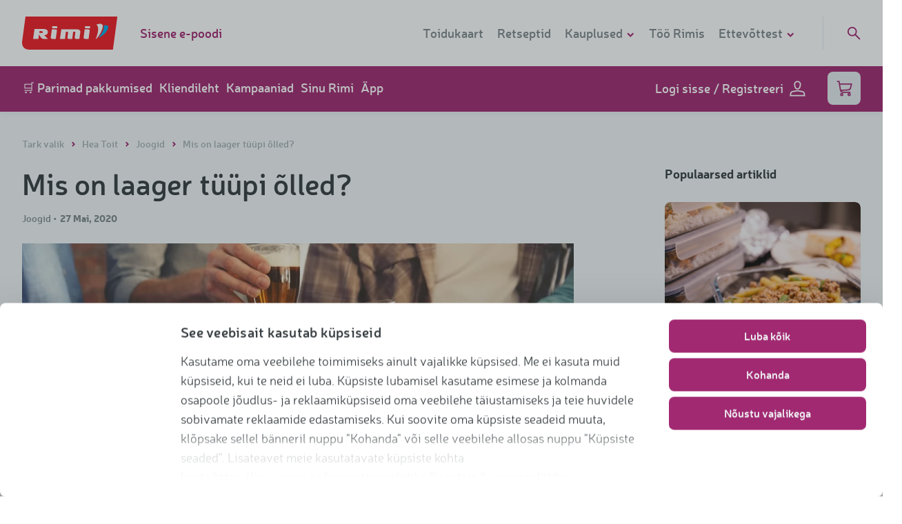

--- FILE ---
content_type: text/html; charset=UTF-8
request_url: https://www.rimi.ee/hea-toit/joogid/mis-on-laager-tuupi-olled
body_size: 43077
content:
<!DOCTYPE html>
<html lang="et" >
<head>
    <meta charset="utf-8">

    <meta content="width=device-width, initial-scale=1" name="viewport">

<title>Rimi - Mis on laager tüüpi õlled?</title>
		<meta property="og:title" content="Mis on laager tüüpi õlled?">
		<meta name="description" content="Kuidas teha vahet laager tüüpi ehk põhjakääritusõllede enim levinud stiilidel? Panime kokku lühikese ja selge õpetuse, mis iseloomustab iga stiili omadusi ja maitset.">
		<meta property="og:description" content="Kuidas teha vahet laager tüüpi ehk põhjakääritusõllede enim levinud stiilidel? Panime kokku lühikese ja selge õpetuse, mis iseloomustab iga stiili omadusi ja maitset.">
		<meta property="og:image" content="https://rimibaltic-web-res.cloudinary.com/image/upload/c_limit,dpr_auto,f_auto,q_auto,w_auto/v1/web-cms/1a9fc8534ec7048936057c840bf8b715957e8c66.jpg">
		<meta property="og:url" content="https://www.rimi.ee/hea-toit/joogid/mis-on-laager-tuupi-olled">
		<meta property="og:type" content="website">
		<meta property="fb:app_id" content="811720385672374">


<meta name="csrf-token" content="oEPbPT2fDric5WmzTLmnSN3uVmQWRQOywbiQFt2o">

    <meta name="google-site-verification" content="4wEKY2O4_HypOVRhHpoU2y8RXY9FDiRAtrDvcFkTkrw">

    <meta name="facebook-domain-verification" content="tp65g2gx0vkmvaj4pqut4zzpaymm5c">

    <!-- Google Tag Manager -->
<script>
    (function( w, d, s, l, i ) {
        w[ l ] = w[ l ] || [];
        w[ l ].push( {
            'gtm.start'                    :
                new Date().getTime(), event: 'gtm.js'
        } );
        var f                            = d.getElementsByTagName( s )[ 0 ],
            j = d.createElement( s ), dl = l != 'dataLayer' ? '&l=' + l : '';
        j.async                          = true;
        j.src                            =
            'https://www.googletagmanager.com/gtm.js?id=' + i + dl;
        f.parentNode.insertBefore( j, f );
    })( window, document, 'script', 'dataLayer', 'GTM-TPQRQ3J' );
</script>
<!-- End Google Tag Manager -->
<script>
    let acceptAllLabel = 'Kinnita kõik';
    let customizeLabel = 'Personaliseeri';
    let resetConsentsFrequency = 3;
    let cookiebotLatestVersion = 10;
</script>

<script>
    APP = {
        cssLoaded: false,
        webview: {
            enabled: Boolean(),
            supportsAuth: '',
            platform: '',
            logout: '/account/web-view/logout',
        },
        base_url: 'https://www.rimi.ee',
        is_new_session: Boolean(1),
        loggedInUser: Boolean(),
        gtmLoginEvent: Boolean(),
        isKioskMode: Boolean(),
                form: {
            feedback: {
                time_to_action: 5000
            }
        },
        cloudinary: {
            cloud_name: 'rimibaltic-web',
        }
    };

    function _cssLoaded() {
        APP.cssLoaded = true;
    }
</script>

<script defer src="/front/js/manifest.b1b3f7a8d962a6c32cf1dcae9661c9ba.js" data-cookieconsent="ignore"></script>

            <script defer src='/front/js/vendor/vendor~jquery.72231e369c53cf7a848364037de78495.js' data-cookieconsent="ignore"></script>
            <script defer src='/front/js/vendor/vendor~core.62ac15339ec2df8cccc3fa575f813d55.js' data-cookieconsent="ignore"></script>
            <script defer src='/front/js/vendor/vendor~photoswipe.75a0fe252d37fe99bd0590449f578df9.js' data-cookieconsent="ignore"></script>
    
    <script defer src="/front/js/app.e0b64e3e3050b7270d1e0f96c6971b18.js" data-cookieconsent="ignore"></script>

<script defer src="/front/js/vendor/vendor~corejs-typeahead.b44ecadf0276bec7d31b790a0626617a.js" data-cookieconsent="ignore"></script>
<script defer src="/front/js/vendor/vendor~simple-keyboard.30a105b68fb0cfa20c6e5e4a8768a199.js" data-cookieconsent="ignore"></script>

            <script defer src="/front/js/controllers/blog/index.c5200ca8f6b19abc11b455cef197146b.js" data-cookieconsent="ignore"></script>
    
    <link rel="stylesheet" href="/front/css/style.4af6264443848d56fca2b5de77f4dac9.css" onload="_cssLoaded()">

<link rel="apple-touch-icon" sizes="180x180" href="/apple-touch-icon.png">
<link rel="icon" type="image/png" sizes="32x32" href="/favicon-32x32.png">
<link rel="icon" type="image/png" sizes="16x16" href="/favicon-16x16.png">
<link rel="mask-icon" href="/safari-pinned-tab.svg" color="#ed1c24">
<meta name="msapplication-TileColor" content="#ed1c24">
<meta name="theme-color" content="#ffffff">


<link href="/front/css/fonts.29bfe6aa5c406347bf58efff3983c25d.css" rel="stylesheet" media="print" onload="this.media='all'">
<noscript><link rel="stylesheet" href="/front/css/fonts.29bfe6aa5c406347bf58efff3983c25d.css"></noscript>
    <style>
    @font-face {
        font-display: swap;
        font-family: "Neris-Bold";
        src: url('https://www.rimi.ee/fonts-local/Neris-Bold.woff') format('woff');
    }

    @font-face {
        font-display: swap;
        font-family: "Neris-Light";
        src: url('https://www.rimi.ee/fonts-local/Neris-Light.woff') format('woff');
    }

    @font-face {
        font-display: swap;
        font-family: "Neris-SemiBold";
        src: url('https://www.rimi.ee/fonts-local/Neris-SemiBold.woff') format('woff');
    }

    @font-face {
        font-display: swap;
        font-family: "Neris-Black";
        src: url('https://www.rimi.ee/fonts-local/Neris-Black.woff') format('woff');
    }
</style>

<style>.directions__item{margin-bottom:10px;padding-left:40px;position:relative}.directions__item p{margin:0}.directions__item__text{font-size:16px;font-weight:300;line-height:24px;max-height:600px;min-height:24px;overflow:hidden;position:relative;top:1px;-webkit-transition:all .5s;-o-transition:all .5s;transition:all .5s}@media (min-width:1024px){.directions__item__text{font-size:18px;line-height:28px;top:0}}.directions__item__status{background:#fff;border:2px solid #d0d9db;border-radius:13px;cursor:pointer;height:24px;left:0;position:absolute;top:0;-webkit-transition:all .5s;-o-transition:all .5s;transition:all .5s;-webkit-user-select:none;-moz-user-select:none;-ms-user-select:none;user-select:none;width:24px}.directions__item__status svg{color:#fff;height:8px;left:50%;position:absolute;top:50%;-webkit-transform:translate(-50%,-50%);-ms-transform:translate(-50%,-50%);transform:translate(-50%,-50%);width:11px}.directions__item.done .directions__item__status{background-color:#a12971;border-color:#a12971}.directions__item.done .directions__item__text{color:#a4afb3;max-height:28px}.directions__item.done .directions__item__text:after{background:#f2f6f7;bottom:3px;color:#a4afb3;content:"...";position:absolute;right:0}.alert-warning{background-color:#e4ebed;color:#363d40;display:-webkit-box;display:-ms-flexbox;display:flex;font-size:16px;line-height:20px;margin:12px 0;padding:12px 20px;text-align:left}.alert-warning__icon{-ms-flex-negative:0;flex-shrink:0;padding:2px 13px 1px 1px}.alert-warning__content a{color:inherit;text-decoration:underline}.loyalty-b .alert-warning{margin-bottom:-12px}*,:after,:before{-webkit-box-sizing:border-box;box-sizing:border-box}body{-webkit-font-smoothing:antialiased;color:#363d40;font-family:Neris-Light,sans-serif;font-size:16px;font-weight:400;line-height:29.45px;margin:0;position:relative;z-index:1}body.fullHeight{min-height:100vh}body.fullHeight main{height:calc(100vh - 274px)}@media (min-width:590px){body.fullHeight main{height:calc(100vh - 210px)}}@media (min-width:1024px){body.fullHeight main{height:calc(100vh - 176px)}}body.fullHeight main .wrap,body.fullHeight main>section{height:100%}body.-fixed{position:fixed;width:100%}body.overflow-hidden{overflow:hidden}@media (min-width:590px){body{font-size:18px;overflow:auto;overflow-x:hidden;z-index:2}}@media (min-width:1024px){body{z-index:3}}img{display:block;height:auto;max-width:100%}button{background-color:transparent}.container{margin-left:auto;margin-right:auto;max-width:1280px;padding:0 18px;position:relative}@media (min-width:590px){.container{padding:0 32px}}.container:after{clear:both;content:"";display:block}.wrap{overflow-x:hidden;padding:24px 0}@media (min-width:590px){.wrap{padding:40px 0 48px}}.wrap--clear-top{padding-top:0}.wrap--inner{padding:24px 0}.wrap--large{padding:32px 0}@media (min-width:590px){.wrap--large{padding:64px 0}}.wrap .block-heading{-webkit-box-pack:justify;-ms-flex-pack:justify;-webkit-box-align:baseline;-ms-flex-align:baseline;align-items:baseline;border-bottom:1px solid #e4ebed;display:-webkit-box;display:-ms-flexbox;display:flex;justify-content:space-between;margin-bottom:17px;padding-bottom:10px}@media (min-width:1024px){.wrap .block-heading{margin-bottom:32px;padding-bottom:8px}}.wrap .block-heading h2{border:none;margin:0;padding:0}@media (min-width:1024px){.wrap .block-heading h2{font-size:28px!important;line-height:38px!important}}.wrap .block-heading a{display:none}@media (min-width:1024px){.wrap .block-heading a{-webkit-font-smoothing:antialiased;color:#a12971;display:inline;font-family:Neris-SemiBold,sans-serif;font-size:18px;font-weight:400;line-height:24px}}@media only screen and (min-width:590px){.grid-row--tablet{display:-webkit-box;display:-ms-flexbox;display:flex;-ms-flex-wrap:wrap;flex-wrap:wrap;margin-left:-32px;margin-right:-32px}}@media only screen and (min-width:1024px){.grid-row--desktop{display:-webkit-box;display:-ms-flexbox;display:flex;-ms-flex-wrap:wrap;flex-wrap:wrap;margin-left:-32px;margin-right:-32px}}.light-bg{background-color:#f2f6f7}.main-title{-webkit-font-smoothing:antialiased;font-family:Neris-Bold,sans-serif;font-size:28px;font-weight:400;line-height:32px;padding-bottom:16px}@media (min-width:590px){.main-title{font-size:42px;line-height:48px;padding-bottom:32px}}.main-title a{color:inherit}.section-title{font-size:18px;line-height:1;padding-bottom:16px}@media (min-width:590px){.section-title{padding-bottom:32px}}.section-title a{color:inherit}.top-title{-webkit-font-smoothing:antialiased;font-family:Neris-Bold,sans-serif;font-size:28px;font-weight:400;line-height:32px;line-height:1;margin-bottom:16px}@media (min-width:590px){.top-title{font-size:42px;line-height:48px}}.js-carousel-mobile .slick-slide{display:-webkit-box;display:-ms-flexbox;display:flex}.js-carousel-mobile .slick-slide>div{position:relative;width:100%}.slick-track{font-size:0}.slick-list{overflow:visible}.slick-initialized{margin-left:-8px;margin-right:-16px}@media (min-width:590px){.slick-initialized{margin-left:-16px;margin-right:-16px}}.slick-slide>div{padding:0 8px}@media (min-width:590px){.slick-slide>div{padding:0 16px}}.js-carousel-last{display:block}@media (min-width:590px){.js-carousel-last{display:none}}.submenu{background:#f2f6f7;border-bottom:1px solid #e4ebed;display:block}@media (min-width:590px){.submenu{text-align:center}}.submenu__list{list-style:none;margin:0;padding:0}.submenu__list__item{display:inline-block;margin:0;padding:0 16px}.submenu__list__item:before{display:none}.submenu__list__item.active a{color:#a4afb3;text-decoration:none}.submenu__list__item.active a:after{width:100%}.submenu__list__item a{-webkit-font-smoothing:antialiased;color:#7e898c;display:block;font-family:Neris-SemiBold,sans-serif;font-size:16px;font-weight:400;padding:16px 0;position:relative}.submenu__list__item a:after{background-color:#a12971;bottom:-1px;content:"";display:block;height:1px;left:0;position:absolute;-webkit-transition:all .3s cubic-bezier(.4,0,.2,1);-o-transition:all .3s cubic-bezier(.4,0,.2,1);transition:all .3s cubic-bezier(.4,0,.2,1);width:0}.submenu__list__item a:hover{color:#a4afb3;text-decoration:none}.submenu__list__item a:hover:after{width:100%}.submenu__list__item a svg{display:none}@media (max-width:959px){.submenu{max-height:50px;overflow:hidden;-webkit-transition:all .3s cubic-bezier(.4,0,.2,1);-o-transition:all .3s cubic-bezier(.4,0,.2,1);transition:all .3s cubic-bezier(.4,0,.2,1)}.submenu.submenu-open{max-height:700px}.submenu.submenu-open a svg{-webkit-transform:rotate(180deg);-ms-transform:rotate(180deg);transform:rotate(180deg)}.submenu .submenu__list{-webkit-box-orient:vertical;-webkit-box-direction:normal;display:-webkit-box;display:-ms-flexbox;display:flex;-ms-flex-direction:column;flex-direction:column;overflow:hidden}.submenu .submenu__list__item{-webkit-box-ordinal-group:3;-ms-flex-order:2;border-bottom:1px solid #e4ebed;order:2;padding:5px 0 0;text-align:left;width:100%}.submenu .submenu__list__item svg{-webkit-transition:all .3s cubic-bezier(.4,0,.2,1);-o-transition:all .3s cubic-bezier(.4,0,.2,1);transition:all .3s cubic-bezier(.4,0,.2,1)}.submenu .submenu__list__item a{display:block;width:auto}.submenu .submenu__list__item a:after{left:-100%;width:100%}.submenu .submenu__list__item a:hover:after{left:0}.submenu .submenu__list__item.active{-webkit-box-ordinal-group:2;-ms-flex-order:1;order:1;padding:0}.submenu .submenu__list__item.active a{color:#7e898c;display:inline-block;line-height:1.1}.submenu .submenu__list__item.active a svg{fill:transparent;color:#a12971;display:inline-block;height:12px;margin-left:5px;width:12px}.submenu .submenu__list__item.active a svg g,.submenu .submenu__list__item.active a svg path{stroke-width:8px}}.hidden-mobile{display:none}@media (min-width:590px){.hidden-mobile{display:block}}.js-hidden{display:none}.g-recaptcha>div{margin:0 auto;overflow:hidden}.errors-gtm{display:none!important}select::-ms-value{background:none;color:inherit}.language-menu{display:-webkit-box;display:-ms-flexbox;display:flex;margin-right:24px}.field__required{background:url(/front/images/ui-style/asterisk-o.png) calc(100% - 10px) 10px no-repeat}a{color:inherit}.js-zoomed-image{background-repeat:no-repeat;display:none;height:400px;left:calc(50% + 370px);position:absolute;top:50%;-webkit-transform:translate(-50%,-50%);-ms-transform:translate(-50%,-50%);transform:translate(-50%,-50%);width:270px}@media (min-width:1024px){.js-zoomed-image{left:calc(50% + 430px);width:350px}}@media (min-width:1366px){.js-zoomed-image{left:calc(50% + 450px);width:400px}}.js-zoomed-image .triangle{border-bottom:10px solid transparent;border-right:10px solid #fff;border-top:10px solid transparent;display:none;height:20px;left:-20px;position:absolute;top:50%;-webkit-transform:translateY(-50%);-ms-transform:translateY(-50%);transform:translateY(-50%);width:20px}.img-zoom-lens{cursor:-webkit-zoom-in;cursor:zoom-in;height:50%;position:absolute;width:100%}.js-enlarged-image{display:none;height:100vh;left:0;position:fixed;top:0;width:100vw;z-index:1000}@media (min-width:590px){.js-enlarged-image{height:auto;left:50%;top:50%;-webkit-transform:translate(-50%,-50%);-ms-transform:translate(-50%,-50%);transform:translate(-50%,-50%);width:400px}}.js-enlarged-image div{height:100vh;overflow:scroll;position:relative;width:100vw}@media (min-width:590px){.js-enlarged-image div{height:auto;width:400px}}.js-enlarged-image button{position:fixed}.js-enlarged-image img{height:120%;max-width:unset;width:120%}@media (min-width:590px){.js-enlarged-image img{height:auto;width:100%}}h1{-webkit-font-smoothing:antialiased;font-family:Neris-SemiBold,sans-serif;font-size:48px;font-weight:400;line-height:normal}@media (min-width:590px){h1{font-size:63px;line-height:80px}}h2{-webkit-font-smoothing:antialiased;font-family:Neris-Bold,sans-serif;font-size:28px;font-weight:400;line-height:32px}@media (min-width:590px){h2{font-size:42px;line-height:48px}}h3{-webkit-font-smoothing:antialiased;font-family:Neris-Bold,sans-serif;font-size:21px;font-weight:400;line-height:normal}@media (min-width:590px){h3{font-size:28px;line-height:32px}}@media (min-width:1024px){h3{line-height:36px}}h4{-webkit-font-smoothing:antialiased;font-family:Neris-SemiBold,sans-serif;font-size:16px;font-weight:400;line-height:normal}@media (min-width:590px){h4{font-size:20px;line-height:24px}}h1,h2,h3,h4{margin:0}h1>a,h2>a,h3>a,h4>a{display:block}ol,ul{list-style-type:none;margin:0;padding:0}a{outline:0;-webkit-transition:all .15s cubic-bezier(.4,0,.2,1);-o-transition:all .15s cubic-bezier(.4,0,.2,1);transition:all .15s cubic-bezier(.4,0,.2,1)}a,a:hover{text-decoration:none}p{margin:0 0 10px}b,strong{-webkit-font-smoothing:antialiased;font-family:Neris-SemiBold,sans-serif;font-weight:400}hr{border:0;border-top:1px solid #e4ebed;margin:30px auto}.video-icon{background-color:#fff;border:0;border-radius:50%;display:block;height:64px;position:relative;width:64px}.video-icon:after{border-color:transparent transparent transparent #a12971;border-style:solid;border-width:8.5px 0 8.5px 15px;content:"";display:block;height:0;left:53%;position:absolute;top:50%;-webkit-transform:translate(-50%,-50%);-ms-transform:translate(-50%,-50%);transform:translate(-50%,-50%);width:0}.button.-has-loader .lines-loader{display:none}.button.-has-loader.-loader-active{-webkit-box-pack:center;-ms-flex-pack:center;background-color:#d0d9db!important;font-size:0;justify-content:center;pointer-events:none}.button.-has-loader.-loader-active .lines-loader{display:inline-block;height:16px}.button.-has-loader.-loader-active .icon{display:none}.link-back{-webkit-font-smoothing:antialiased;display:inline-block;font-family:Neris-SemiBold,sans-serif;font-weight:400}.link-back>svg{fill:transparent;color:#a12971;display:inline-block;height:12px;margin-right:5px;width:12px}.link-back>svg g,.link-back>svg path{stroke-width:8px}.link-back:hover{text-decoration:none}.link-back:hover>svg{color:#871459}.link{-webkit-font-smoothing:antialiased;font-family:Neris-SemiBold,sans-serif;font-weight:400}.link,.link>svg{color:#a12971;display:inline-block}.link>svg{fill:transparent;height:12px;margin-right:5px;width:12px}.link>svg g,.link>svg path{stroke-width:8px}.link:hover{text-decoration:none}.link:hover,.link:hover>svg{color:#871459}.form-field.-password{outline:none}.form-field.-password>div{background-color:#fff;border:2px solid #e4ebed;border-radius:8px;display:-webkit-box;display:-ms-flexbox;display:flex;height:48px;-webkit-transition:border-color .3s cubic-bezier(.4,0,.2,1);-o-transition:border-color .3s cubic-bezier(.4,0,.2,1);transition:border-color .3s cubic-bezier(.4,0,.2,1)}.form-field.-password>div:focus-within{border-color:#a4afb3;outline:none}.form-field.-password>div:focus-within input{border-right-color:#a4afb3}.form-field.-password>div>div{-webkit-box-flex:1;-ms-flex:auto;flex:auto}.form-field.-password button{-webkit-font-smoothing:antialiased;background:#fff;border:0;border-radius:0 8px 8px 0;color:#7e898c;font-family:Neris-SemiBold,sans-serif;font-size:12px;font-weight:400;line-height:16px;outline:0;padding:0 19px;text-align:center;text-transform:uppercase;z-index:5}.form-field.-password button span{display:block;overflow:hidden}.form-field.-password button:after{content:attr(data-hide-text);display:block;font-size:12px;height:0;line-height:16px;overflow:hidden}.form-field.-password.-show button span{height:0}.form-field.-password.-show button:after{height:auto}.form-field.-password.-has-error input,.form-field.-password.-has-error>div,.form-field.-password.-has-error>div:focus-within input{border-color:#ed1c24}.form-field.-text>div{position:relative}.form-field.-checkbox.-has-error+.form-field__error-msg,.form-field.-radio.-has-error+.form-field__error-msg{display:block}.form-field.-checkbox p,.form-field.-radio p{margin:0}.form-field.-checkbox.checkbox__required{position:relative}.form-field.-checkbox.checkbox__required:after{background:url(/front/images/ui-style/asterisk-o.png) no-repeat;content:"";display:block;height:7px;position:absolute;right:-12px;top:0;width:7px}.form-field.-readonly{opacity:.5;pointer-events:none}.-password .form-field__input{border:none;border-radius:8px 0 0 8px;border-right:2px solid #e4ebed;height:44px}.-with-placeholder .form-field__input{padding-right:56px}.form-field__input:-moz-read-only{cursor:not-allowed;pointer-events:auto;-moz-user-select:none;user-select:none}.form-field__input:-moz-read-only,.form-field__input:read-only{cursor:not-allowed;pointer-events:auto;-moz-user-select:none;user-select:none}.form-field__input:-moz-read-only:focus{border-color:#e4ebed}.form-field__input:-moz-read-only:focus,.form-field__input:read-only:focus{border-color:#e4ebed}.-switch .form-field__input{height:0;opacity:0;width:0}.form-field input[type=password]::-ms-clear,.form-field input[type=password]::-ms-reveal{display:none}.form-field__placeholder{-webkit-font-smoothing:antialiased;color:#7e898c;font-family:Neris-Light,sans-serif;font-size:18px;font-weight:400;position:absolute;right:15px;top:50%;-webkit-transform:translateY(-50%);-ms-transform:translateY(-50%);transform:translateY(-50%)}.form-field.-checkbox .form-field__input,.form-field.-radio .form-field__input,.form-field.-radio-location .form-field__input{border:none;display:block;height:1px;opacity:0;position:absolute;width:1px}.form-field.-dropdown__multiselect{cursor:pointer;display:inline-block;margin-bottom:8px;position:relative;width:100%}@media (min-width:590px){.form-field.-dropdown__multiselect{margin-bottom:0;margin-right:14px;width:216px}}.form-field__select{position:relative;z-index:12}.form-field__select #select-label{color:#8c8c8d;width:100%}.form-field__select>svg{color:#a4afb3;height:20px;-webkit-transition:all .3s cubic-bezier(.4,0,.2,1);-o-transition:all .3s cubic-bezier(.4,0,.2,1);transition:all .3s cubic-bezier(.4,0,.2,1);width:20px}.form-field__select>svg g,.form-field__select>svg path{stroke-width:3px}.form-field__select-icon--up .icon{-webkit-transform:translateY(-5px) rotate(180deg);-ms-transform:translateY(-5px) rotate(180deg);transform:translateY(-5px) rotate(180deg)}.form-field__select--clear{bottom:0;left:0;position:absolute;right:0;top:0}.form-field__select-items{background:#fff;border:1px solid #636364;border-radius:4px;border-top:none;-webkit-box-shadow:0 5px 8px rgba(0,0,0,.08);box-shadow:0 5px 8px rgba(0,0,0,.08);height:0;margin:0 auto;overflow:hidden;padding:0 20px;position:relative;top:-10px;-webkit-transition:all .3s cubic-bezier(.4,0,.2,1);-o-transition:all .3s cubic-bezier(.4,0,.2,1);transition:all .3s cubic-bezier(.4,0,.2,1);width:calc(100% - 2px);z-index:11}@media (min-width:1024px){.form-field__select-items{position:absolute;top:38px}}.form-field__select-items .form-field.-checkbox{margin-bottom:16px;width:100%}.form-field__select-items .form-field.-checkbox:last-child{margin-bottom:0}.form-field__select-items .form-field.-checkbox.extras{width:100%}.form-field__select-items .form-field.-checkbox.extras:before{background-color:#e4ebed;border-radius:10px;content:"";height:2px;left:15%;opacity:.5;position:absolute;top:-9px;width:75%}.form-field__select-items .form-field.-checkbox.extras:last-child:before{content:none}.form-field__select-items--expanded{padding:30px 20px 20px}.form-field.-switch{-webkit-box-align:center;-ms-flex-align:center;align-items:center;display:-webkit-box;display:-ms-flexbox;display:flex}.form-field.-switch.-disabled{cursor:not-allowed;opacity:.5}.form-field__switch{-ms-flex-negative:0;display:inline-block;flex-shrink:0;height:1.5rem;position:relative;width:2.5rem}.form-field__switch-circle{background-color:#ccc;border-radius:24px;bottom:0;cursor:pointer;left:0;right:0;top:0}.form-field__switch-circle,.form-field__switch-circle:before{position:absolute;-webkit-transition:.4s;-o-transition:.4s;transition:.4s}.form-field__switch-circle:before{background-color:#fff;border-radius:50%;bottom:.25rem;content:"";height:1rem;left:.25rem;width:1rem}.form-field__switch-input:checked+.form-field__switch-circle{background-color:#a12971}.form-field__switch-input:checked+.form-field__switch-circle:before{-webkit-transform:translateX(1rem);-ms-transform:translateX(1rem);transform:translateX(1rem)}.loader{display:none;margin-bottom:20px;text-align:center}.loader--on{display:block}.loader .icon-spinner{fill:none;-webkit-animation:spinner 1.5s linear infinite;animation:spinner 1.5s linear infinite;color:#a12971;height:32px;width:32px}.loader .icon-spinner g,.loader .icon-spinner path{stroke-width:4px}.loading{font-size:0;margin:0;text-align:center}.loading.-hidden{display:none}.loading svg{-webkit-animation:rotate 2s linear infinite;animation:rotate 2s linear infinite;color:#a12971;height:2.5rem;width:2.5rem}@-webkit-keyframes rotate{0%{-webkit-transform:rotate(0deg);transform:rotate(0deg)}to{-webkit-transform:rotate(1turn);transform:rotate(1turn)}}@keyframes rotate{0%{-webkit-transform:rotate(0deg);transform:rotate(0deg)}to{-webkit-transform:rotate(1turn);transform:rotate(1turn)}}.lines-loader{-webkit-box-align:center;-ms-flex-align:center;align-items:center;display:-webkit-inline-box;display:-ms-inline-flexbox;display:inline-flex}.lines-loader span{background-color:#7e898c;display:inline-block;height:16px;width:2px}.lines-loader span:not(:last-child){margin-right:8px}.lines-loader span:first-child{-webkit-animation:line-1 2s linear infinite;animation:line-1 2s linear infinite}.lines-loader span:nth-child(2){-webkit-animation:line-2 2s linear infinite;animation:line-2 2s linear infinite}.lines-loader span:nth-child(3){-webkit-animation:line-3 2s linear infinite;animation:line-3 2s linear infinite}.lines-loader span:nth-child(4){-webkit-animation:line-4 2s linear infinite;animation:line-4 2s linear infinite}@-webkit-keyframes line-1{7%{-webkit-transform:scaleY(1);transform:scaleY(1)}15%{-webkit-transform:scaleY(.5);transform:scaleY(.5)}23%{-webkit-transform:scaleY(1);transform:scaleY(1)}to{-webkit-transform:scaleY(1);transform:scaleY(1)}}@keyframes line-1{7%{-webkit-transform:scaleY(1);transform:scaleY(1)}15%{-webkit-transform:scaleY(.5);transform:scaleY(.5)}23%{-webkit-transform:scaleY(1);transform:scaleY(1)}to{-webkit-transform:scaleY(1);transform:scaleY(1)}}@-webkit-keyframes line-2{13%{-webkit-transform:scaleY(1);transform:scaleY(1)}21%{-webkit-transform:scaleY(.5);transform:scaleY(.5)}29%{-webkit-transform:scaleY(1);transform:scaleY(1)}to{-webkit-transform:scaleY(1);transform:scaleY(1)}}@keyframes line-2{13%{-webkit-transform:scaleY(1);transform:scaleY(1)}21%{-webkit-transform:scaleY(.5);transform:scaleY(.5)}29%{-webkit-transform:scaleY(1);transform:scaleY(1)}to{-webkit-transform:scaleY(1);transform:scaleY(1)}}@-webkit-keyframes line-3{19%{-webkit-transform:scaleY(1);transform:scaleY(1)}27%{-webkit-transform:scaleY(.5);transform:scaleY(.5)}35%{-webkit-transform:scaleY(1);transform:scaleY(1)}to{-webkit-transform:scaleY(1);transform:scaleY(1)}}@keyframes line-3{19%{-webkit-transform:scaleY(1);transform:scaleY(1)}27%{-webkit-transform:scaleY(.5);transform:scaleY(.5)}35%{-webkit-transform:scaleY(1);transform:scaleY(1)}to{-webkit-transform:scaleY(1);transform:scaleY(1)}}@-webkit-keyframes line-4{25%{-webkit-transform:scaleY(1);transform:scaleY(1)}33%{-webkit-transform:scaleY(.5);transform:scaleY(.5)}41%{-webkit-transform:scaleY(1);transform:scaleY(1)}to{-webkit-transform:scaleY(1);transform:scaleY(1)}}@keyframes line-4{25%{-webkit-transform:scaleY(1);transform:scaleY(1)}33%{-webkit-transform:scaleY(.5);transform:scaleY(.5)}41%{-webkit-transform:scaleY(1);transform:scaleY(1)}to{-webkit-transform:scaleY(1);transform:scaleY(1)}}.tooltip{background-color:#a12971;border-radius:4px;color:#fff;font-size:16px;padding:5px 10px 10px;position:absolute;-webkit-transform:translateY(-100%);-ms-transform:translateY(-100%);transform:translateY(-100%);width:200px;z-index:10}.tooltip:after{border-color:#a12971 transparent transparent;border-style:solid;border-width:8px 5px 0;bottom:-8px;content:"";display:block;height:0;left:calc(50% - 5px);position:absolute;width:0}.tooltip-datepicker{left:50%;line-height:20px;top:0;-webkit-transform:translate(-50%,-100%);-ms-transform:translate(-50%,-100%);transform:translate(-50%,-100%);white-space:normal}.tooltip-datepicker.offset--left{left:100%;-webkit-transform:translate(-100%,-100%);-ms-transform:translate(-100%,-100%);transform:translate(-100%,-100%)}.tooltip-datepicker.offset--left:after{left:calc(100% - 22px)}.tooltip-datepicker.offset--right{left:0;-webkit-transform:translateY(-100%);-ms-transform:translateY(-100%);transform:translateY(-100%)}.tooltip-datepicker.offset--right:after{left:12px}.accordion__title{-webkit-font-smoothing:antialiased;border-top:1px solid #f2f6f7;cursor:pointer;font-family:Neris-Black,sans-serif;font-weight:400;padding:15px 15px 15px 30px;position:relative}.accordion__title:before{background-color:transparent;border:2px solid #a12971;border-radius:50%;color:#a12971;content:"+";display:block;height:20px;left:0;line-height:.6;position:absolute;text-align:center;top:20px;width:20px}.accordion__title:nth-last-child(2){border-bottom:1px solid #f2f6f7}.accordion__title.open:before{content:"-"}.accordion__title.open:nth-last-child(2){border-bottom:0}.accordion__content{display:none;padding:15px}.accordion__content:last-child{border-bottom:1px solid #f2f6f7}.warning{border-radius:4px;padding:20px 60px;position:relative}.warning--danger{background-color:#f2f6f7;border-left:5px solid #ed1c24;color:#576266}.warning__close{-webkit-font-smoothing:antialiased;background-color:transparent;border:2px solid #d0d9db;border-radius:50%;color:#d0d9db;cursor:pointer;display:block;font-family:Neris-Black,sans-serif;font-weight:400;height:25px;line-height:.8;position:absolute;right:20px;text-align:center;top:20px;width:25px}.warning__close:hover{border-color:#7e898c;color:#7e898c}.fb-likes{-webkit-font-smoothing:antialiased;color:#7e898c;display:inline-block;font-family:Neris-Black,sans-serif;font-size:14px;font-weight:400}.fb-likes>svg{fill:transparent;color:#a12971;display:inline-block;height:18px;margin:0 5px -3px 0;width:16px}.fb-likes>svg path{stroke-width:5}.tag{-webkit-font-smoothing:antialiased;background-color:#e4ebed;border-radius:15px;color:#7e898c;display:inline-block;font-family:Neris-SemiBold,sans-serif;font-size:14px;font-weight:400;line-height:1;margin-right:5px;padding:6px 10px 7px}.tag:hover{background-color:#7e898c;color:#e4ebed;text-decoration:none}.pagination{-webkit-font-smoothing:antialiased;font-family:Neris-SemiBold,sans-serif;font-size:18px;font-weight:400;margin-top:16px}.pagination__item{display:none;padding-left:0;vertical-align:top}@media (min-width:1024px){.pagination__item{display:inline-block}}.pagination__item+li{margin-left:3px}.pagination__item .link,.pagination__item span{background:none;border:2px solid #d0d9db;border-radius:8px;color:#a4afb3;display:block;height:48px;line-height:44px;position:relative;text-align:center;width:48px}.pagination__item .link>svg,.pagination__item span>svg{fill:transparent;color:#a12971;font-size:18px;height:20px;left:50%;position:absolute;top:50%;-webkit-transform:translate(-50%,-50%);-ms-transform:translate(-50%,-50%);transform:translate(-50%,-50%);width:16px}.pagination__item .link>svg path,.pagination__item span>svg path{stroke-width:5px}.pagination__item .link:hover{color:#7e898c;text-decoration:none}.pagination__item.disabled svg{color:#d0d9db}.pagination__item.active{display:inline-block}.pagination__item.active .link,.pagination__item.active span{border-color:#a12971;color:#a12971}.pagination__item.nav{display:inline-block}.pagination__item.nav.disabled{display:none}.breadcrumbs{-webkit-font-smoothing:antialiased;font-family:Neris-SemiBold,sans-serif;font-size:14px;font-weight:400;height:0!important;list-style:none;margin-bottom:0;opacity:0!important;padding:0}@media (min-width:590px){.breadcrumbs{height:auto!important;margin-bottom:20px;opacity:1!important}}.breadcrumbs>li{display:inline;margin:0;padding:0}.breadcrumbs>li>svg{fill:transparent;color:#a12971;height:10px;margin:0 5px;width:10px}.breadcrumbs>li>svg path{stroke-width:10px}.breadcrumbs>li .breadcrumbs-name{color:#a4afb3}.breadcrumbs>li .breadcrumbs-name.-default{cursor:default}.breadcrumbs>li:first-child a,.breadcrumbs>li:last-child a{padding-left:0}.richtext ul{line-height:1.5;list-style:none;margin:0}.richtext ul li{margin:0 0 8px;padding-left:12px;position:relative}.richtext ul li:before{background-color:#a12971;border-radius:3px;content:"";display:block;height:4px;left:0;position:absolute;top:.7em;width:4px}.richtext a:not(.button){color:#a12971}.richtext a:not(.button):hover{color:#871459}.richtext img{height:auto!important}.richtext ol{list-style:none;margin:0}.richtext ol li{margin-left:0;padding-left:25px;position:relative}.richtext ol li:before{left:0;position:absolute}.richtext ol li li{padding-left:40px}.richtext blockquote{background-color:transparent;border-left:4px solid #ed1c24;margin:32px 0;padding:10px 0 10px 30px}@media (min-width:590px){.richtext blockquote{margin:44px 0}}.richtext blockquote p{font-size:24px;line-height:32px;padding-bottom:20px}@media (min-width:590px){.richtext blockquote p{font-size:28px;line-height:40px}}.richtext blockquote p+p{font-size:16px;padding-bottom:0}@media (min-width:590px){.richtext blockquote p+p{font-size:18px}}.richtext p.highlighted{-webkit-font-smoothing:antialiased;font-family:Neris-Light,sans-serif;font-size:21px;font-weight:400;line-height:30px}@media (min-width:590px){.richtext p.highlighted{font-size:28px;line-height:40px}}.richtext p.highlighted a{color:#a12971}@media (min-width:1024px){.richtext p.highlighted a:hover{color:#ba418a}}body .richtext p b{font-family:inherit;font-size:inherit;font-weight:700;line-height:inherit}.richtext p.font-espa{font-size:1.4em}.richtext h1.font-espa{font-size:3.5em}.richtext h2.font-espa{font-size:2.8em;line-height:48px}.richtext h3.font-espa{font-size:2em}main .font-espa{font-family:Espa-Extended,sans-serif!important}main .font-espa.-tropical-blue{color:#c7e3f9}main .font-espa.-kidnapper{color:#d3e2bb}main .font-espa.-melanie{color:#e8bdd0}main .font-espa.-astra{color:#f9e5a3}.articles-row--has-native-scroll{-webkit-overflow-scrolling:touch;display:-webkit-box;-ms-flex-wrap:nowrap;flex-wrap:nowrap;margin-left:-8px;margin-right:-8px;overflow-x:scroll;width:100%}@media (max-width:590px){.articles-row--has-native-scroll{-ms-overflow-style:none;padding:1px 0;scrollbar-width:none}.articles-row--has-native-scroll::-webkit-scrollbar{display:none}}@media (min-width:590px){.articles-row--has-native-scroll{display:-webkit-box;display:-ms-flexbox;display:flex}}.articles-row--has-native-scroll>:last-child{height:100%}@media only screen and (min-width:590px){.articles-row--has-native-scroll{display:-webkit-box;display:-ms-flexbox;display:flex;-ms-flex-wrap:wrap;flex-wrap:wrap;margin-bottom:-32px;margin-left:-32px;margin-right:-32px;overflow:hidden}}.articles-row--has-native-scroll .articles-row__item{margin-bottom:32px;min-width:90%}@media (max-width:589px){.articles-row--has-native-scroll .articles-row__item{margin-left:8px;margin-right:8px}}@media only screen and (min-width:590px){.articles-row--has-native-scroll .articles-row__item{-webkit-box-orient:vertical;-webkit-box-direction:normal;display:-webkit-box;display:-ms-flexbox;display:flex;-ms-flex-direction:column;flex-direction:column;float:left;margin-bottom:32px;margin-left:32px;min-width:0;width:calc(50% - 48px)}.articles-row--has-native-scroll .articles-row__item .content{-webkit-box-flex:1;-ms-flex-positive:1;flex-grow:1;min-height:110px}.articles-row--has-native-scroll .articles-row__item:last-child{margin-bottom:32px}}@media only screen and (min-width:1024px){.articles-row--has-native-scroll .articles-row__item{float:left;margin-left:32px;width:calc(25% - 40px)}}@media only screen and (min-width:590px){.articles-row{display:-webkit-box;display:-ms-flexbox;display:flex;-ms-flex-wrap:wrap;flex-wrap:wrap;margin-bottom:-32px;margin-left:-32px;margin-right:-32px}}.articles-row__item{border-radius:8px;-webkit-box-shadow:0 5px 5px 0 rgba(0,0,0,.03);box-shadow:0 5px 5px 0 rgba(0,0,0,.03);cursor:pointer;margin-bottom:16px;overflow:hidden;position:relative}.articles-row__item:hover{-webkit-box-shadow:0 8px 8px 0 rgba(0,0,0,.03);box-shadow:0 8px 8px 0 rgba(0,0,0,.03)}.articles-row__item .background{border-top-left-radius:8px;border-top-right-radius:8px;overflow:hidden;position:relative;z-index:3}.articles-row__item .background:before{content:"";display:block;padding-top:66.6666666667%;width:100%}.articles-row__item .background .image{bottom:0;left:0;position:absolute;right:0;top:0}.articles-row__item .background:hover .image{-webkit-transform:scale(1.1);-ms-transform:scale(1.1);transform:scale(1.1)}.articles-row__item .background__link{bottom:0;left:0;position:absolute;right:0;top:0;z-index:9}.articles-row__item .background .image{background-position:50%;background-repeat:no-repeat;background-size:cover;-webkit-transition:all .3s cubic-bezier(.4,0,.2,1);-o-transition:all .3s cubic-bezier(.4,0,.2,1);transition:all .3s cubic-bezier(.4,0,.2,1)}.articles-row__item .background .overlay{background:-webkit-gradient(linear,left top,left bottom,from(rgba(32,42,46,0)),color-stop(30%,rgba(32,42,46,0)),to(rgba(32,42,46,.9)));background:-o-linear-gradient(top,rgba(32,42,46,0) 0,rgba(32,42,46,0) 30%,rgba(32,42,46,.9) 100%);background:linear-gradient(180deg,rgba(32,42,46,0),rgba(32,42,46,0) 30%,rgba(32,42,46,.9));background-blend-mode:multiply;border-top-left-radius:8px;border-top-right-radius:8px;bottom:0;left:0;mix-blend-mode:multiply;position:absolute;right:0;top:0;z-index:8}.articles-row__item .content{-webkit-box-flex:1;-ms-flex-positive:1;background-color:#fff;border:1px solid #f2f6f7;border-bottom-left-radius:8px;border-bottom-right-radius:8px;border-top:0;flex-grow:1;padding:12px 16px 16px;position:relative}.slick-initialized .articles-row__item .content{min-height:104px}.articles-row__item .title{-webkit-font-smoothing:antialiased;display:block;font-family:Neris-SemiBold,sans-serif;font-weight:400;margin:0;padding-bottom:30px}.articles-row__item .title h2,.articles-row__item .title h3,.articles-row__item .title h4{line-height:1.25}.articles-row__item .title:last-child{padding-bottom:0}.articles-row__item .author,.articles-row__item .video-icon{bottom:16px;left:16px;margin:0;position:absolute;z-index:9}.articles-row__item .video-icon{z-index:8}@media (min-width:590px){.articles-row__item .video-icon{bottom:24px;left:24px}}.articles-row__item .details{-webkit-font-smoothing:antialiased;bottom:16px;color:#7e898c;font-family:Neris-SemiBold,sans-serif;font-size:14px;font-weight:400;left:0;line-height:1;padding:0 16px;position:absolute;width:100%}.articles-row__item .rating{display:-webkit-inline-box;display:-ms-inline-flexbox;display:inline-flex;margin-right:5px;vertical-align:bottom}.articles-row__item .rating__star{background:none;border:none;display:inline-block;height:18px;height:20px;margin-left:-1px;outline:none;padding:0;vertical-align:bottom;width:18px;width:20px}.articles-row__item .rating__star:hover{opacity:.8}.articles-row__item .rating__star svg{stroke-width:0;color:#d0d9db;height:100%;width:100%}.articles-row__item .rating__star svg path{fill:currentColor}.articles-row__item .rating__star.active svg{color:#fc0}.articles-row__item .rating__star svg{height:21px;width:21px}.articles-row__item .fb-likes{float:right;padding-left:16px}.articles-row__item .category{-webkit-font-smoothing:antialiased;color:#7e898c;display:inline-block;font-family:Neris-SemiBold,sans-serif;font-size:14px;font-weight:400}.articles-row__item .title,.articles-row__item .title h3,.articles-row__item .title h4{font-size:21px}.articles-row__item:last-child{margin-bottom:0}@media only screen and (min-width:590px){.articles-row__item{-webkit-box-orient:vertical;-webkit-box-direction:normal;display:-webkit-box;display:-ms-flexbox;display:flex;-ms-flex-direction:column;flex-direction:column;float:left;margin-bottom:32px;margin-left:32px;width:calc(50% - 48px)}.articles-row__item .content{-webkit-box-flex:1;-ms-flex-positive:1;flex-grow:1;min-height:110px}.articles-row__item:last-child{margin-bottom:32px}}@media only screen and (min-width:1024px){.articles-row__item{float:left;margin-left:32px;width:calc(25% - 40px)}}.dropdown-auth{display:block;width:100%}@media (min-width:1024px){.dropdown-auth{display:inline-block;position:relative}}.dropdown-auth-toggle{border:none;color:#a12971;cursor:pointer;display:-webkit-box;display:-ms-flexbox;display:flex;gap:8px;width:24px}@media (min-width:1024px){.dropdown-auth-toggle{color:#fff;width:100%}}.dropdown-auth-menu{background-color:#fff;border-radius:5px;display:none;list-style:none;margin-top:5px;min-width:150px;padding:0;position:absolute;white-space:nowrap;z-index:100}@media (min-width:1024px){.dropdown-auth-menu{background:#a12971;width:100%}}.dropdown-auth-menu li{padding:10px}.dropdown-auth-menu li a{color:#576266;display:block;text-decoration:none}@media (min-width:1024px){.dropdown-auth-menu li a{color:#fff;width:100%}}.dropdown-auth.left .dropdown-auth-menu{left:0}.dropdown-auth.right .dropdown-auth-menu{right:0}.dropdown-auth:not(.left):not(.right) .dropdown-auth-menu{left:50%;-webkit-transform:translateX(-50%);-ms-transform:translateX(-50%);transform:translateX(-50%)}.header{-webkit-box-shadow:0 5px 5px 0 rgba(0,0,0,.03);box-shadow:0 5px 5px 0 rgba(0,0,0,.03);padding:0;position:relative;z-index:999}@media (min-width:960px){.header .container{position:static}}.header__logo{display:inline-block;font-size:0;line-height:0;max-width:139px;vertical-align:middle}.header__logo-container{font-size:0;white-space:nowrap}.header__logo .icon{height:32px;width:92px}@media (min-width:960px){.header__logo .icon{height:48px;width:auto}}.header__ecom-link{-webkit-font-smoothing:antialiased;font-family:Neris-SemiBold,sans-serif;font-size:16px;font-weight:400;line-height:22px;padding:0 16px;vertical-align:middle;white-space:nowrap}@media (max-width:350px){html[lang=lt] .header__ecom-link{font-size:14px;padding:0 12px}}@media (min-width:960px){.header__ecom-link{font-size:18px!important;padding:0 0 0 32px!important}}.header .header__ecom-link{color:#a12971}.header__inner{-webkit-box-pack:justify;-ms-flex-pack:justify;-webkit-box-align:center;-ms-flex-align:center;align-items:center;display:-webkit-box;display:-ms-flexbox;display:flex;-ms-flex-wrap:wrap;flex-wrap:wrap;justify-content:space-between}@media (min-width:590px){.header__inner{-ms-flex-wrap:nowrap;flex-wrap:nowrap}}.header__navigation{-webkit-box-flex:1;-ms-flex-positive:1;flex-grow:1}@media (min-width:590px){.js .header__navigation.-lazy-load{opacity:0}.js .header__navigation.-lazy-load.css-loaded{opacity:1}}@media (min-width:960px){.header__navigation{-webkit-box-ordinal-group:3;-ms-flex-order:2;order:2;padding:0 30px}}.has-search-open .header__navigation{opacity:0;pointer-events:none}@media (min-width:1024px){.has-search-open .header__navigation{pointer-events:auto}}.header__navigation:before{background-color:#e4ebed;content:"";display:block;height:1px;margin:5px -14px 0 -18px}@media (min-width:590px){.header__navigation:before{display:none}}.header__afterlogin,.header__login{-webkit-font-smoothing:antialiased;font-family:Neris-SemiBold,sans-serif;font-size:18px;font-weight:400;line-height:24px;margin-left:auto;margin-right:16px;position:absolute;right:55px;top:32px}@media (min-width:590px){.header__afterlogin,.header__login{-webkit-box-ordinal-group:5;-ms-flex-order:4;margin:0 20px 0 6px;order:4;position:static}}@media (min-width:1024px){.header__afterlogin,.header__login{-webkit-box-ordinal-group:5;-ms-flex-order:4;margin:0 32px 0 6px;order:4;position:static}}.header__afterlogin:after,.header__login:after{background-color:#e4ebed;content:"";display:block;height:32px;position:absolute;right:-16px;top:50%;-webkit-transform:translateY(-50%);-ms-transform:translateY(-50%);transform:translateY(-50%);width:1px}@media (min-width:960px){.header__afterlogin:after,.header__login:after{display:none}}.header__cart{font-size:18px;line-height:24px;position:absolute;right:6px;top:20px}@media (min-width:590px){.header__cart{-webkit-box-ordinal-group:6;-ms-flex-order:5;margin-left:0;order:5;position:static}}.header__cart-link{-webkit-box-pack:justify;-ms-flex-pack:justify;-webkit-box-align:center;-ms-flex-align:center;align-items:center;border-radius:8px;display:-webkit-box;display:-ms-flexbox;display:flex;justify-content:space-between;padding:12px;-webkit-transition:all .3s cubic-bezier(.4,0,.2,1);-o-transition:all .3s cubic-bezier(.4,0,.2,1);transition:all .3s cubic-bezier(.4,0,.2,1)}@media (min-width:590px){.header__cart-link{background-color:#e4ebed}.header__cart-link:hover{background-color:#a12971}.header__cart-link:hover .header__cart-value,.header__cart-link:hover .icon-shopping_cart{color:#fff}}.header__cart-icon{display:block;height:24px;position:relative;width:24px}.header__cart-icon .icon-shopping_cart{color:#a12971;height:100%;-webkit-transition:all .3s cubic-bezier(.4,0,.2,1);-o-transition:all .3s cubic-bezier(.4,0,.2,1);transition:all .3s cubic-bezier(.4,0,.2,1);width:100%}.header__cart-icon .icon-shopping_cart g{stroke-width:4px}.header__cart-count{background-color:#04a190;border-radius:50%;color:#f2f6f7;display:block;font-size:14px;height:20px;line-height:20px;min-width:20px;padding:0 1px;position:absolute;right:-10px;text-align:center;top:-7px}.header__cart-value{-webkit-font-smoothing:antialiased;color:#202a2e;display:none;font-family:Neris-SemiBold,sans-serif;font-weight:400;margin-left:14px;-webkit-transition:all .3s cubic-bezier(.4,0,.2,1);-o-transition:all .3s cubic-bezier(.4,0,.2,1);transition:all .3s cubic-bezier(.4,0,.2,1)}@media (min-width:590px){.header__cart-value{display:block}}.header__login-link,.header__logout-link{-webkit-font-smoothing:antialiased;-webkit-box-align:center;-ms-flex-align:center;align-items:center;color:#fff;display:-webkit-box;display:-ms-flexbox;display:flex;font-family:Neris-SemiBold,sans-serif;font-weight:400;line-height:1;padding-left:24px;position:relative}.header__login-link:first-child,.header__logout-link:first-child{padding-left:0}.header__logout-link{position:absolute;right:0;top:56px}@media (min-width:960px){.header__logout-link{position:static}}.header__login-text,.header__logout-text{margin-right:8px;white-space:nowrap}@media (min-width:960px){.header__login-text,.header__logout-text{display:inline}}.header__login-text{display:none}@media (min-width:960px){.header__login-text{display:inline}}.header__afterlogin-icon,.header__login-icon{font-size:0;line-height:0}.header__afterlogin-icon svg,.header__login-icon svg{color:#a12971;height:24px;width:24px}@media (min-width:590px){.header__afterlogin-icon svg,.header__login-icon svg{color:#fff;right:24px}}.header__afterlogin-icon svg g,.header__afterlogin-icon svg path,.header__login-icon svg g,.header__login-icon svg path{stroke-width:4px}.header__afterlogin{-webkit-box-align:center;-ms-flex-align:center;align-items:center;display:-webkit-box;display:-ms-flexbox;display:flex;margin:0}.header__afterlogin:after{display:none}.header__afterlogin-balance{color:#7e898c;font-size:14px;line-height:18px;margin-bottom:2px!important;white-space:nowrap}.header__afterlogin-profile{color:#a12971;font-size:18px;line-height:24px}.header__afterlogin-icon{padding-left:14px}.profileMenuOpened .header__afterlogin-icon svg{-webkit-transform:rotate(180deg);-ms-transform:rotate(180deg);transform:rotate(180deg)}.header__afterlogin .text{margin:0}.header-notify{margin-right:10px}.menuWrap{position:relative}@media (min-width:960px){.menuWrap{overflow:hidden}}.header-search{font-size:0;line-height:0}@media (min-width:590px){.header-search{-webkit-box-ordinal-group:4;-ms-flex-order:3;height:48px;order:3;overflow:hidden;position:relative;width:55px}.has-search-open .header-search{position:absolute;right:0;-webkit-transition:width .3s cubic-bezier(.4,0,.2,1);-o-transition:width .3s cubic-bezier(.4,0,.2,1);transition:width .3s cubic-bezier(.4,0,.2,1);width:calc(100% - 105px);z-index:10}}@media (min-width:960px){.has-search-open .header-search{width:calc(100% - 160px)}}.header-search__toggle{background:none;border:0;cursor:pointer;display:block;outline:0;position:relative}@media (min-width:590px){.header-search__toggle{text-align:right;width:55px}.header-search__toggle,.header-search__toggle:before{height:48px;left:0;position:absolute;top:50%;-webkit-transform:translateY(-50%);-ms-transform:translateY(-50%);transform:translateY(-50%)}.header-search__toggle:before{background-color:#e4ebed;content:"";display:block;width:1px}.has-search-open .header-search__toggle{display:none}}.header-search__toggle .icon svg{color:#a12971;height:20px;margin-left:16px;width:20px}@media (min-width:960px){.header-search__toggle .icon svg{margin-left:0}}.header-search__toggle .icon svg g,.header-search__toggle .icon svg path{stroke-width:5px}.has-search-open .header-search__toggle .icon--closed,.header-search__toggle .icon--open{display:none}.has-search-open .header-search__toggle .icon--open{display:block}.header-search__form{background-color:#fff;-webkit-box-shadow:0 5px 5px 0 rgba(0,0,0,.03);box-shadow:0 5px 5px 0 rgba(0,0,0,.03);height:80px;left:0;opacity:0;padding:16px 18px;pointer-events:none;position:absolute;top:65px;-webkit-transform:translateY(-100%);-ms-transform:translateY(-100%);transform:translateY(-100%);-webkit-transition:-webkit-transform .3s cubic-bezier(.4,0,.2,1);transition:-webkit-transform .3s cubic-bezier(.4,0,.2,1);-o-transition:transform .3s cubic-bezier(.4,0,.2,1);transition:transform .3s cubic-bezier(.4,0,.2,1);transition:transform .3s cubic-bezier(.4,0,.2,1),-webkit-transform .3s cubic-bezier(.4,0,.2,1);width:100%;z-index:-1}.ie .header-search__form{-webkit-transition:none;-o-transition:none;transition:none}@media (min-width:590px){.header-search__form{-webkit-box-shadow:none;box-shadow:none;display:-webkit-box;display:-ms-flexbox;display:flex;height:48px;left:auto;padding:0;position:static;top:0;-webkit-transform:none;-ms-transform:none;transform:none;width:350px}}.has-search-open .header-search__form{opacity:1;pointer-events:auto;-webkit-transform:translateX(0) translateY(0);-ms-transform:translateX(0) translateY(0);transform:translateX(0) translateY(0);z-index:10}@media (min-width:590px){.has-search-open .header-search__form{-webkit-transform:none;-ms-transform:none;transform:none;-webkit-transition:opacity .3s cubic-bezier(.4,0,.2,1);-o-transition:opacity .3s cubic-bezier(.4,0,.2,1);transition:opacity .3s cubic-bezier(.4,0,.2,1);width:100%}}.header-search__input{background-color:#f2f6f7;border:0;border-radius:8px;color:#7e898c;font-size:18px;height:48px;line-height:24px;outline:0;padding:0 48px 0 16px;width:100%}@media (min-width:590px){.header-search__input{padding:0 48px 0 19px}}.header-search__submit{background:0;border:0;display:none;outline:0;position:absolute;right:32px;top:50%;-webkit-transform:translateY(-50%);-ms-transform:translateY(-50%);transform:translateY(-50%);width:30px}@media (min-width:590px){.header-search__submit{right:22px}}.header-search__submit svg{color:#a12971;height:20px;width:20px}.header-search__submit svg g,.header-search__submit svg path{stroke-width:5px}.header-search__close{background:0;border:0;display:none;outline:0;position:absolute;right:32px;top:50%;-webkit-transform:translateY(-50%);-ms-transform:translateY(-50%);transform:translateY(-50%)}.header-search__close svg{color:#a4afb3;height:24px;width:24px}.header-search__close svg g,.header-search__close svg path{stroke-width:5px}.header-search__close .icon{font-size:0;line-height:0}@media (min-width:590px){.has-search-open .header-search__close{display:block;right:22px}}.header-search__close:hover{color:#576266}.header-search__reset{background:0;border:0;display:none;outline:0;position:absolute;right:32px;top:50%;-webkit-transform:translateY(-50%);-ms-transform:translateY(-50%);transform:translateY(-50%);width:30px}.header-search__reset svg{color:#a4afb3;height:20px;width:20px}.header-search__reset svg g,.header-search__reset svg path{stroke-width:5px}.header-search--input .header-search__reset{display:block}@media (min-width:590px){.header-search--input .header-search__reset{display:none}}.header-notify{display:none;font-size:0;line-height:0}@media (min-width:1024px){.header-notify{display:block}}@media (min-width:960px){.header-notify{-webkit-box-ordinal-group:4;-ms-flex-order:3;height:48px;order:3;overflow:hidden;position:relative;width:80px}.has-search-open .header-notify{-webkit-box-flex:0;-ms-flex:0 0 80px;flex:0 0 80px}}.header-notify .push-button{min-width:20px;width:100%}@-webkit-keyframes entrance{0%{-webkit-transform:translateY(-100%);transform:translateY(-100%)}to{-webkit-transform:translateY(0);transform:translateY(0)}}.menu{-webkit-box-orient:horizontal;-webkit-box-direction:normal;-webkit-box-align:center;-ms-flex-align:center;align-items:center;display:-webkit-box;display:-ms-flexbox;display:flex;-ms-flex-direction:row;flex-direction:row;-ms-flex-wrap:wrap;flex-wrap:wrap}@media (min-width:590px){.menu{-ms-flex-wrap:wrap-reverse;flex-wrap:wrap-reverse}.menu--secondary{text-align:right}}.menu__text-open{display:inline-block}.menu__text-close,.menu__toggle--open .menu__text-open{display:none}.menu__toggle--open .menu__text-close{display:inline-block}.menu-button-mobile{display:none}.menu-button-mobile.visible{-webkit-box-align:center;-ms-flex-align:center;-webkit-box-ordinal-group:3;-ms-flex-order:2;align-items:center;background:none;border:0;display:inline-block;display:-webkit-box;display:-ms-flexbox;display:flex;order:2;outline:0;padding-left:0}@media (min-width:590px){.menu-button-mobile.visible{display:none}}.menu-button-tablet{display:none}@media (min-width:590px){.menu-button-tablet{display:inline-block}.menu-button-tablet.menu__text-close{display:none}}.menu-button-burger{background:transparent;border:0;display:inline-block;height:14px;outline:none;position:relative;width:16px}.menu-button-burger span{background-color:#a4afb3;height:2px;left:50%;position:absolute;top:50%;-webkit-transform:translate(-50%,-50%);-ms-transform:translate(-50%,-50%);transform:translate(-50%,-50%);width:100%}.menu-button-burger span:after,.menu-button-burger span:before{background-color:#a4afb3;content:"";display:block;height:2px;position:absolute;-webkit-transition:all .2s ease;-o-transition:all .2s ease;transition:all .2s ease;width:100%}.menu-button-burger span:before{top:-7px}.menu-button-burger span:after{top:7px}.menu-button-burger.open span{visibility:hidden}.menu-button-burger.open span:before{top:0;-webkit-transform:rotate(45deg);-ms-transform:rotate(45deg);transform:rotate(45deg);visibility:visible}.menu-button-burger.open span:after{top:0;-webkit-transform:rotate(-45deg);-ms-transform:rotate(-45deg);transform:rotate(-45deg);visibility:visible}.menu-button-burger span:before{top:-6px}.menu-button-burger span:after{top:6px}.menu-button-burger span:after,.menu-button-burger span:before{-webkit-transition:-webkit-transform .2s ease;transition:-webkit-transform .2s ease;-o-transition:transform .2s ease;transition:transform .2s ease;transition:transform .2s ease,-webkit-transform .2s ease}.menu-button-text{-webkit-font-smoothing:antialiased;color:#576266;font-family:Neris-SemiBold,sans-serif;font-size:16px;font-weight:400;line-height:22px;padding-left:8px}@media (min-width:590px){.menu-secondary{max-height:96px}}.menu-secondary .header__inner{padding:16px 0 0}@media (min-width:590px){.menu-secondary .header__inner{padding:24px 0;position:relative}}.menu-secondary .header__navigation{display:none}@media (min-width:590px){.menu-secondary .header__navigation{display:block}}.menu-secondary .menu--secondary{text-align:center;-webkit-transition:max-height .3s cubic-bezier(.4,0,.2,1),padding .3s cubic-bezier(.4,0,.2,1);-o-transition:max-height .3s cubic-bezier(.4,0,.2,1),padding .3s cubic-bezier(.4,0,.2,1);transition:max-height .3s cubic-bezier(.4,0,.2,1),padding .3s cubic-bezier(.4,0,.2,1);white-space:normal}@media (min-width:590px){.menu-secondary .menu--secondary{-webkit-box-pack:end;-ms-flex-pack:end;background:#fff;justify-content:flex-end;left:0;right:0}}.menu-secondary .menu--secondary .menu__toggle:hover{color:#576266}.menu-secondary .menu--secondary .menu_dropdown{background:#fff}.menu-primary{max-height:70px}@media (min-width:590px){.menu-primary{background-color:#a12971}}.menu-primary .header__inner{padding:10px 0 0}@media (min-width:590px){.menu-primary .header__inner{padding:8px 0 10px}}.menu-primary .header__navigation{padding-left:0}@media (min-width:590px){.menu-primary .header__navigation{margin-right:25px}}.menu-primary .menu__toggle,.menu-primary .menu__toggle>svg{color:#fff}.menu-primary .menu--main{height:48px;text-align:left;white-space:nowrap}@media (min-width:960px){.menu-primary .menu--main{white-space:normal}}.menu-primary .menu--main .menu_dropdown{background-color:#fff;padding-bottom:15px}@media (min-width:590px){.menu-primary .menu--main .menu_dropdown{background-color:#a12971;padding-bottom:0}}.menu-primary .menu--main.disabled a,.menu-primary .menu--main.disabled p,.menu-primary .menu--main.disabled span,.menu-primary .menu--main.disabled svg{color:hsla(0,0%,100%,.5);cursor:default;pointer-events:none;text-decoration:none}.menu-primary .menu--main.disabled .menu__toggle{cursor:default;pointer-events:none;text-decoration:none}.menu-primary .menu--main.disabled .menu-button-text{color:#576266}.menu__item{display:none;margin:0}@media (min-width:590px){.menu__item{display:-webkit-inline-box;display:-ms-inline-flexbox;display:inline-flex}}.menu__item.active>a{color:#576266}.menu__item a,.menu__item p{-webkit-font-smoothing:antialiased;color:#7e898c;display:block;font-family:Neris-SemiBold,sans-serif;font-size:18px;font-weight:400;margin-bottom:0;padding:15px 10px 7px 0;-webkit-transition:color .3s cubic-bezier(.4,0,.2,1);-o-transition:color .3s cubic-bezier(.4,0,.2,1);transition:color .3s cubic-bezier(.4,0,.2,1)}.menu__item a:hover,.menu__item p:hover{color:#576266;cursor:pointer}@media (min-width:590px){.menu__item a,.menu__item p{font-size:18px;padding:7px 10px}}.menu__item p{display:inline-block}.menu__item p .icon-chevron_down{fill:transparent;color:#a12971;display:inline-block;height:14px;margin-top:-5px;-webkit-transform:rotate(0deg);-ms-transform:rotate(0deg);transform:rotate(0deg);-webkit-transition:-webkit-transform .3s cubic-bezier(.4,0,.2,1);transition:-webkit-transform .3s cubic-bezier(.4,0,.2,1);-o-transition:transform .3s cubic-bezier(.4,0,.2,1);transition:transform .3s cubic-bezier(.4,0,.2,1);transition:transform .3s cubic-bezier(.4,0,.2,1),-webkit-transform .3s cubic-bezier(.4,0,.2,1);vertical-align:middle;width:14px}.menu__item p .icon-chevron_down g,.menu__item p .icon-chevron_down path{stroke-width:8px}.menu__item .menu__toggle{padding:9px 10px 10px 0}@media (min-width:590px){.menu__item .menu__toggle{padding-left:10px}}.menu--secondary .menu__item{padding-right:20px}@media (min-width:590px){.menu--secondary .menu__item{padding-right:0}}.menu--secondary .menu__item a{display:inline-block;width:auto}.menu--main .menu__item .menu__toggle{display:block}@media (min-width:590px){.menu--main .menu__item .menu__toggle.-mobile{display:none}}.menu--main .menu__item a,.menu--main .menu__item p{color:#fff;padding:9px 10px 10px}.menu--main .menu__item a:hover,.menu--main .menu__item p:hover{color:#fff}@media (min-width:1024px){.menu--main .menu__item a:first-child,.menu--main .menu__item p:first-child{padding-left:0}}.menu--main .menu__item p .icon-chevron_down{color:#fff}.menu__dropdown-btn{position:relative}.menu__dropdown-btn.open>p .icon-chevron_down{-webkit-transform:rotate(180deg);-ms-transform:rotate(180deg);transform:rotate(180deg)}.menu__dropdown-btn.open .dropdown-close{display:block}@media (min-width:590px){.menu__dropdown-btn .menu_dropdown{display:block;height:auto;left:-10px;max-height:0;max-width:270px;min-width:195px;overflow:hidden;position:absolute;text-align:left;top:100%;width:unset;z-index:1000}.menu__dropdown-btn .menu_dropdown .menu__dropdown-btn-toggle svg{position:absolute;right:15px;top:50%;-webkit-transform:rotate(-90deg);-ms-transform:rotate(-90deg);transform:rotate(-90deg)}.menu--secondary .menu__dropdown-btn .menu_dropdown .menu__dropdown-btn-toggle svg{stroke:#a4afb3;color:#a4afb3}.menu__dropdown-btn .menu_dropdown .menu_dropdown{background:#fff;left:unset;min-width:170px;right:100%;top:0}.menu__dropdown-btn .menu_dropdown .menu_dropdown a{color:#a12971}.menu--secondary .menu__dropdown-btn .menu_dropdown .menu_dropdown a{color:#7e898c}}.menu__dropdown-btn .menu_dropdown.show{max-height:1000px;overflow:unset}@media (min-width:590px){.menu__dropdown-btn .menu_dropdown.show{max-height:650px}}.menu__dropdown-btn .menu_dropdown .menu__item{border-bottom:1px solid #e4ebed;display:block;padding:10px 20px}.menu__dropdown-btn .menu_dropdown .menu__item:last-child{border-bottom:unset}@media (min-width:590px){.menu__dropdown-btn .menu_dropdown .menu__item{border-bottom:unset;padding:10px 20px 0}}.menu__dropdown-btn .menu_dropdown .menu__item a,.menu__dropdown-btn .menu_dropdown .menu__item p{padding:0}@media (max-width:590px){.menu__dropdown-btn .menu_dropdown .menu__item a,.menu__dropdown-btn .menu_dropdown .menu__item p{color:#576266}.menu__dropdown-btn .menu_dropdown .menu__item .icon-chevron_down svg{color:#a12971;position:absolute;right:15px;top:50%;-webkit-transform:rotate(-90deg);-ms-transform:rotate(-90deg);transform:rotate(-90deg)}}.menu__dropdown-btn .menu_dropdown .menu__item:first-child{padding-top:15px}.menu__dropdown-btn .menu_dropdown .menu__item:last-child{padding-bottom:15px}.menu__toggle{-webkit-font-smoothing:antialiased;color:#7e898c;cursor:pointer;display:inline-block;font-family:Neris-SemiBold,sans-serif;font-size:18px;font-weight:400;position:absolute;top:50%;-webkit-transform:translateY(-50%);-ms-transform:translateY(-50%);transform:translateY(-50%);-webkit-transition:color .3s cubic-bezier(.4,0,.2,1);-o-transition:color .3s cubic-bezier(.4,0,.2,1);transition:color .3s cubic-bezier(.4,0,.2,1)}@media (min-width:590px){.menu__toggle{position:relative;top:unset;-webkit-transform:unset;-ms-transform:unset;transform:unset}}.menu__toggle>svg{fill:transparent;color:#a12971;display:inline-block;height:14px;margin-top:-5px;-webkit-transform:rotate(0deg);-ms-transform:rotate(0deg);transform:rotate(0deg);-webkit-transition:-webkit-transform .3s cubic-bezier(.4,0,.2,1);transition:-webkit-transform .3s cubic-bezier(.4,0,.2,1);-o-transition:transform .3s cubic-bezier(.4,0,.2,1);transition:transform .3s cubic-bezier(.4,0,.2,1);transition:transform .3s cubic-bezier(.4,0,.2,1),-webkit-transform .3s cubic-bezier(.4,0,.2,1);vertical-align:middle;width:14px}.menu__toggle>svg g,.menu__toggle>svg path{stroke-width:8px}.menu__toggle svg{display:none}@media (min-width:590px){.menu__toggle svg{display:inline-block}}.menu__toggle--open .menu__text-open{display:none!important}.menu__toggle--open .menu__text-close{display:none}@media (min-width:590px){.menu__toggle--open .menu__text-close{display:inline-block}}.menu__toggle .hidden{display:none}.open .menu__toggle>.icon-chevron_down{-webkit-transform:rotate(180deg);-ms-transform:rotate(180deg);transform:rotate(180deg)}@media (min-width:590px){.menu .js-menu-btn{cursor:default;opacity:0;pointer-events:none}.menu .js-menu-btn.visible{-webkit-box-ordinal-group:2;-ms-flex-order:1;cursor:pointer;opacity:1;order:1;pointer-events:unset}}.mobile-menu-container{height:100%;overflow-y:scroll}.mobile-menu{display:-webkit-inline-box;display:-ms-inline-flexbox;display:inline-flex;position:relative}@media (min-width:590px){.mobile-menu{display:none}}.mobile-menu.open .dropdown-close{display:block}.mobile-menu .menu_dropdown{display:none;height:100vh;left:0;margin:0;position:fixed;top:0;width:calc(100vw - 50px);z-index:10}.mobile-menu .menu_dropdown.show{display:block}.mobile-menu_dropdown:before{background:rgba(0,0,0,.85);content:"";height:100%;left:100%;position:absolute;width:100%}@media (min-width:590px){.mobile-menu_dropdown:before{content:none}}.mobile-menu_dropdown .menu__item{border-bottom:1px solid #e4ebed;display:block;padding:0;position:relative}.mobile-menu_dropdown .menu__item:nth-last-child(-n+2){border-bottom:unset}.mobile-menu_dropdown .menu__item.margin_bottom{margin-bottom:25px}.mobile-menu_dropdown .menu__item a,.mobile-menu_dropdown .menu__item p{color:#576266;padding:10px 20px;width:100%}.mobile-menu_dropdown .menu__item a:focus,.mobile-menu_dropdown .menu__item a:hover,.mobile-menu_dropdown .menu__item p:focus,.mobile-menu_dropdown .menu__item p:hover{color:#576266}.mobile-menu_dropdown .menu__item p .icon-chevron_down{color:#a12971;position:absolute;right:15px;top:50%;-webkit-transform:rotate(-90deg);-ms-transform:rotate(-90deg);transform:rotate(-90deg)}.mobile-menu_dropdown .menu__item:first-child{padding-top:15px}.mobile-menu_dropdown .menu__item .header__ecom-link{color:#a12971}.mobile-menu_dropdown .menu__item .menu-button-back p{padding:10px 0}.mobile-menu_dropdown .menu__item .menu-button-back p svg{height:25px;position:static;-webkit-transform:rotate(90deg);-ms-transform:rotate(90deg);transform:rotate(90deg);width:25px}.mobile-menu_dropdown .menu__item .menu-button-back p svg g,.mobile-menu_dropdown .menu__item .menu-button-back p svg path{stroke-width:5px}.mobile-menu_dropdown .menu__item.menu__dropdown-btn .menu__item:last-child,.mobile-menu_dropdown .menu__item.menu__dropdown-btn .menu__item:nth-last-child(-n+2){border-bottom:1px solid #e4ebed}.mobile-menu_dropdown .header__afterlogin,.mobile-menu_dropdown .header__login{position:static}.mobile-menu_dropdown .header__afterlogin:after,.mobile-menu_dropdown .header__login:after{content:none}.mobile-menu_dropdown .header__login-link{-webkit-box-align:center;-ms-flex-align:center;align-items:center;display:-webkit-box;display:-ms-flexbox;display:flex}.mobile-menu_dropdown .header__login-text{-webkit-box-ordinal-group:2;-ms-flex-order:1;color:#a12971;display:inline;margin-left:15px;order:1}.mobile-menu_dropdown .header__ecom-link{color:#a12971}.mobile-menu_dropdown .header-search__form{left:unset;opacity:1;pointer-events:unset;position:relative;top:unset;-webkit-transform:none;-ms-transform:none;transform:none;z-index:1}.mobile-menu_dropdown .header-search__toggle{display:none}.mobile-menu_dropdown .header-search__submit{display:block}.mobile-menu_dropdown .header-search__submit svg{stroke:#a4afb3}.mobile-menu .dropdown-close{color:#fff;position:fixed;right:0;top:50%;-webkit-transform:translateY(-50%);-ms-transform:translateY(-50%);transform:translateY(-50%);z-index:10}.mobile-menu .dropdown-close svg{color:#fff;height:45px;width:50px}.mobile-menu .dropdown-close svg g,.mobile-menu .dropdown-close svg path{stroke-width:3px}.degustations .header__login-link,.degustations .header__logout-link{border:2px solid transparent;border-radius:8px;color:#576266}@media (min-width:960px){.degustations .header__login-link,.degustations .header__logout-link{padding:10px 0 10px 24px}}.degustations .header__login-link:first-child,.degustations .header__logout-link:first-child{padding-left:0}.tenants.header{-webkit-box-shadow:0 5px 5px 0 rgba(0,0,0,.03);box-shadow:0 5px 5px 0 rgba(0,0,0,.03);padding:0;position:relative;z-index:999}@media (min-width:960px){.tenants.header{height:100%;max-height:96px}.tenants.header .container{position:static}}.tenants .header__tenants-object{-webkit-font-smoothing:antialiased;font-family:Neris-SemiBold,sans-serif;font-size:16px;font-weight:400;line-height:22px;padding:0 16px;vertical-align:middle;white-space:nowrap}@media (min-width:960px){.tenants .header__tenants-object{font-size:18px!important;padding:0 0 0 32px!important}}.tenants .header__tenants-object .menu__item p{color:#a12971}.tenants .header__tenants-object .menu_dropdown{background:#fff;display:block;height:auto;left:-10px;max-height:0;max-width:270px;min-width:195px;overflow:hidden;position:absolute;text-align:left;top:100%;width:unset;z-index:1000}.tenants .header__tenants-object .menu_dropdown.show{max-height:1000px;overflow:unset}@media (min-width:590px){.tenants .header__tenants-object .menu_dropdown.show{max-height:650px}}.tenants .header__tenants-object .menu_dropdown .menu__item{border-bottom:none}.tenants .header__tenants-object .menu_dropdown .menu__item:hover a{color:#a12971}.tenants .header__inner{-ms-flex-wrap:wrap;flex-wrap:wrap;padding:16px 0 0}@media (min-width:960px){.tenants .header__inner{-ms-flex-wrap:nowrap;flex-wrap:nowrap;padding:24px 0}}@media (min-width:1280px){.tenants .header__navigation{padding-left:30px;padding-right:20px}}.tenants .header__navigation:before{background-color:#e4ebed;content:"";display:block;height:1px;margin:16px -14px 0 -18px}@media (min-width:960px){.tenants .header__navigation:before{display:none}}.tenants .header__afterlogin,.tenants .header__login{-webkit-box-ordinal-group:unset;-ms-flex-order:unset;background:#fff;margin-left:auto;order:unset;position:relative;right:unset;top:unset}@media (min-width:960px){.tenants .header__afterlogin,.tenants .header__login{-webkit-box-ordinal-group:5;-ms-flex-order:4;margin:0 32px 0 6px;order:4}}.tenants .header__afterlogin{margin:0}.tenants .header__login-link,.tenants .header__logout-link{border:2px solid transparent;border-radius:8px;color:#576266}@media (min-width:960px){.tenants .header__login-link,.tenants .header__logout-link{padding:10px 0 10px 24px}}.tenants .header__login-link:first-child,.tenants .header__logout-link:first-child{padding-left:0}.tenants .header__afterlogin-icon svg,.tenants .header__login-icon svg{color:#a12971}.tenants .header__afterlogin-icon svg g,.tenants .header__afterlogin-icon svg path,.tenants .header__login-icon svg g,.tenants .header__login-icon svg path{stroke-width:4px}@media (min-width:960px){.tenants .header__afterlogin-icon svg,.tenants .header__login-icon svg{right:24px}}.tenants .menu__item{display:inline-block;margin:0}.tenants .menu__item a{color:#7e898c}.tenants .menu__item a:hover{color:#576266}.tenants .menu__toggle{background-color:#fff;position:relative}.tenants .menu__toggle:hover{color:#576266}.tenants .menu__toggle>.icon-chevron_down{fill:transparent;color:#a12971;display:inline-block;height:14px;margin-top:-5px;-webkit-transform:rotate(0deg);-ms-transform:rotate(0deg);transform:rotate(0deg);-webkit-transition:-webkit-transform .3s cubic-bezier(.4,0,.2,1);transition:-webkit-transform .3s cubic-bezier(.4,0,.2,1);-o-transition:transform .3s cubic-bezier(.4,0,.2,1);transition:transform .3s cubic-bezier(.4,0,.2,1);transition:transform .3s cubic-bezier(.4,0,.2,1),-webkit-transform .3s cubic-bezier(.4,0,.2,1);vertical-align:middle;width:14px}.tenants .menu__toggle>.icon-chevron_down g,.tenants .menu__toggle>.icon-chevron_down path{stroke-width:8px}.tenants .menu__toggle .hidden{display:none}.tenants .menu__toggle--open>.icon-chevron_down,.tenants .menu__toggle.open>.icon-chevron_down{-webkit-transform:rotate(180deg);-ms-transform:rotate(180deg);transform:rotate(180deg)}.tenants .menu--secondary{max-height:0;overflow:hidden;-webkit-transition:max-height .3s cubic-bezier(.4,0,.2,1),padding .3s cubic-bezier(.4,0,.2,1);-o-transition:max-height .3s cubic-bezier(.4,0,.2,1),padding .3s cubic-bezier(.4,0,.2,1);transition:max-height .3s cubic-bezier(.4,0,.2,1),padding .3s cubic-bezier(.4,0,.2,1)}@media (min-width:960px){.tenants .menu--secondary{-webkit-box-pack:center;-ms-flex-pack:center;justify-content:center}}.tenants .menu--secondary.open{max-height:650px}@media (min-width:960px){.tenants .menu--secondary.open{padding:10px 16px}.ie .tenants .menu--secondary.open{border-top:1px solid #e4ebed}}.tenants .menu--secondary:before{border-top:1px solid #e4ebed;content:"";display:block;height:0;margin-left:-32px;width:100vw}@media (min-width:960px){.tenants .menu--secondary:before{display:none}.tenants .menu--secondary{background:#fff;border-top:1px solid #e4ebed;-webkit-box-shadow:0 5px 5px 0 rgba(0,0,0,.03);box-shadow:0 5px 5px 0 rgba(0,0,0,.03);left:0;margin-top:24px;position:absolute;right:0}.ie .tenants .menu--secondary{border-top:none}}.tenants .menu--secondary .menu__item{-webkit-box-flex:0;display:block;-ms-flex:0 0 50%;flex:0 0 50%}@media (min-width:960px){.tenants .menu--secondary .menu__item{-webkit-box-flex:0;-ms-flex:0 0 auto;flex:0 0 auto;padding-right:0}}.tenants .menu-button-mobile{display:none}.tenants .menu-button-mobile.visible{-webkit-box-align:center;-ms-flex-align:center;-webkit-box-ordinal-group:3;-ms-flex-order:2;align-items:center;background:none;border:0;display:inline-block;display:-webkit-box;display:-ms-flexbox;display:flex;order:2;outline:0;padding-left:0;position:absolute;top:50%;-webkit-transform:translateY(-50%);-ms-transform:translateY(-50%);transform:translateY(-50%)}@media (min-width:590px){.tenants .menu-button-mobile.visible{display:none}}.tenants .menu-button-tablet{display:none}@media (min-width:590px){.tenants .menu-button-tablet{display:inline-block}.tenants .menu-button-tablet.menu__text-close{display:none}}.tenants .menu-button-burger{background:transparent;border:0;display:inline-block;height:14px;outline:none;position:relative;width:16px}.tenants .menu-button-burger span{background-color:#a4afb3;height:2px;left:50%;position:absolute;top:50%;-webkit-transform:translate(-50%,-50%);-ms-transform:translate(-50%,-50%);transform:translate(-50%,-50%);width:100%}.tenants .menu-button-burger span:after,.tenants .menu-button-burger span:before{background-color:#a4afb3;content:"";display:block;height:2px;position:absolute;-webkit-transition:all .2s ease;-o-transition:all .2s ease;transition:all .2s ease;width:100%}.tenants .menu-button-burger span:before{top:-7px}.tenants .menu-button-burger span:after{top:7px}.tenants .menu-button-burger.open span{visibility:hidden}.tenants .menu-button-burger.open span:before{top:0;-webkit-transform:rotate(45deg);-ms-transform:rotate(45deg);transform:rotate(45deg);visibility:visible}.tenants .menu-button-burger.open span:after{top:0;-webkit-transform:rotate(-45deg);-ms-transform:rotate(-45deg);transform:rotate(-45deg);visibility:visible}.tenants .menu-button-burger span:before{top:-6px}.tenants .menu-button-burger span:after{top:6px}.tenants .menu-button-burger span:after,.tenants .menu-button-burger span:before{-webkit-transition:-webkit-transform .2s ease;transition:-webkit-transform .2s ease;-o-transition:transform .2s ease;transition:transform .2s ease;transition:transform .2s ease,-webkit-transform .2s ease}.tenants .menu-button-text{-webkit-font-smoothing:antialiased;color:#576266;font-family:Neris-SemiBold,sans-serif;font-size:16px;font-weight:400;line-height:22px;padding-left:8px}@media (min-width:960px){.tenants .menu{text-align:center}}.tenants .menu--main{-webkit-box-align:unset;-ms-flex-align:unset;align-items:unset;height:48px;text-align:left;white-space:nowrap}@media (min-width:960px){.tenants .menu--main{-webkit-box-pack:end;-ms-flex-pack:end;justify-content:flex-end;overflow:hidden;text-align:center;white-space:normal}.tenants .menu--main .header__ecom-link{display:none}}.tenants .menu--main .menu__item{display:none}@media (min-width:450px){.tenants .menu--main .menu__item{display:block}}.tenants .menu--main .menu__item a{color:#576266;padding:9px 10px 10px}.tenants .menu--main .menu__toggle{display:block}@media (min-width:590px){.tenants .menu--main .menu__toggle.-mobile{display:none}}.tenants .menu--main .menu__toggle svg{display:none}@media (min-width:590px){.tenants .menu--main .menu__toggle svg{display:inline-block}}.tenants .menu--main .menu__toggle--open .menu__text-open{display:none!important}.tenants .menu--main .menu__toggle--open .menu__text-close{display:none}@media (min-width:590px){.tenants .menu--main .menu__toggle--open .menu__text-close{display:inline-block}}.entrance{-webkit-animation:entrance .3s cubic-bezier(0,0,.2,1) 1;animation:entrance .3s cubic-bezier(0,0,.2,1) 1}.no-shadow{-webkit-box-shadow:unset;box-shadow:unset}@keyframes entrance{0%{-webkit-transform:translateY(-100%);transform:translateY(-100%)}to{-webkit-transform:translateY(0);transform:translateY(0)}}
</style>

    </head>
<body data-js-controller="BlogPageController@article"
                data-gtms-event-category="additionalContent"
                  class=" ">

<div class="cookies__overlay"></div>

<div class="smart-banner-container" data-smart-banner style="display:none">
            <span class="close" data-close>
                <svg class="icon-cross" xmlns="http://www.w3.org/2000/svg" viewBox="-4 -4 54 54">
    <path d="M10 10l28 28m-28 0l28-28" fill="none" stroke="currentColor" stroke-width="2" stroke-miterlimit="10"/>
</svg>            </span>
        <img class="icon" src="/apple-touch-icon.png" alt="Logo" loading="lazy"/>
        <div class="info">
            <p class="title">
                Rimi äpp
            </p>
            <p data-smart-banner-content="ios">
                Poes käimine ei pea olema raske, kui teed seda targalt
            </p>
            <p data-smart-banner-content="android">
                Poes käimine ei pea olema raske kui teed seda targalt
            </p>
        </div>
        <a href="https://apps.apple.com/app/rimi/id1392404561" target="_blank" class="banner-button" data-close
           data-smart-banner-content="ios">
            Paigalda
        </a>
        <a href="https://play.google.com/store/apps/details?id=lv.rimi.card" target="_blank" class="banner-button" data-close
           data-smart-banner-content="android">
            Paigalda
        </a>
    </div>

    <!-- Google Tag Manager (noscript) -->
<noscript>
    <iframe src="https://www.googletagmanager.com/ns.html?id=GTM-TPQRQ3J"
            height="0" width="0" style="display:none;visibility:hidden"></iframe>
</noscript>
<!-- End Google Tag Manager (noscript) -->
<script data-cookieconsent="ignore">
    document.body.className = document.body.className + ' js';
</script>


                    <header
    class="header js-header 
            "
        data-gtms-event-category="Header"
        data-webview-show="0"
>
            <div class="menu-secondary">
            <div class="container">
                <div class="header__inner">
                <span class="header__logo-container">
                    <a href="/" class="header__logo gtm" data-gtm-click-name="Rimi logo"><svg class="icon" xmlns="http://www.w3.org/2000/svg" viewBox="0 0 139 48"><defs/><g fill="none" fill-rule="evenodd"><path fill="#ED1C24" d="M11.3875 48.0001h120.3766l6.4371-48H5.0062L.1846 35.484s-2.5377 12.5162 11.203 12.5162"/><path fill="#FEFEFE" d="M51.1537 15.095s-.2355 1.7676-.2828 1.9457h-5.735c-1.9853 0-1.654-1.5513-1.654-1.5513l.241-1.4428h5.9484c1.638 0 1.4824 1.0484 1.4824 1.0484M48.86 32.4472h-4.9689c-1.6324 0-2.3375-1.1743-2.3264-2.1336.034 0 1.6366-11.7426 1.6366-11.7426l5.9615.087s1.5616.114 1.3511 1.9547c-.052.5649-1.6477 11.6418-1.654 11.8345m8.0021-13.8774h22.8985c1.2643 0 5.2238.4334 4.7119 4.2247-.5273 3.8838-1.358 9.6529-1.358 9.6529h-4.8147s-2.2375-.2247-1.984-2.0633c.2126-1.5068.7822-6.0981.935-7.271.1591-1.266-1.3059-1.1603-1.3059-1.1603h-1.8464l-1.3587 10.4946h-4.6014s-2.5952.1878-2.3437-1.918c.2535-2.0987.7509-5.6939.8836-7.0462.1437-1.5214-1.2601-1.4915-1.2601-1.4915l-1.8173-.039-1.358 10.4947h-7.3175l1.9367-13.8776zM32.1416 27.081v-.0201s2.3444-.2122 3.5712-.969c1.2302-.7576 1.5817-2.405 1.5817-3.9277-.0243-1.209-.2841-4.1732-7.0563-4.1732H18.004l-1.9367 14.4347s5.0647.0133 7.594.0216c.007-.0118.789-6.2567.7967-6.3555.0299 0 3.3566 4.9336 3.3566 4.9336s.9892 1.4219 3.5712 1.4219h6.133s-5.3772-5.3503-5.3772-5.3663m-2.0277-3.2236h-5.0842l.3696-2.759s3.5378-.1113 4.072.4286c.0369 0 .6426.3721.6426 1.1179.0174 0 0 1.2125 0 1.2125m68.6465-8.7903s-.2334 1.7677-.282 1.9465h-5.7316c-1.9895 0-1.6596-1.5527-1.6596-1.5527l.2446-1.4456h5.9497c1.6366 0 1.4789 1.0518 1.4789 1.0518m-2.2895 17.3543H91.497c-1.6317 0-2.3312-1.1736-2.3243-2.1343.0362 0 1.6339-11.7454 1.6339-11.7454l5.9594.089s1.5678.1093 1.356 1.9534c-.0528.5621-1.6485 11.6383-1.6512 11.8373m11.3648-20.948s3.7997-1.3211 6.2497-.8905c2.45.4285 3.7032 2.3596 2.48 6.6525-1.2247 4.2922-5.344 12.5607-9.9905 15.785 0 0 7.4494-16.0006 1.2608-21.547"/><path fill="#00AEEA" d="M117.552 13.255s3.392-.965 5.4419-.4432c2.0548.521 2.2722 2.2122 1.8999 3.5645-.3752 1.3524-3.178 9.7886-14.248 14.5844 0 0 11.5833-14.37 6.9062-17.7057"/></g></svg></a>
                    <a href="https://www.rimi.ee/epood"
                       class="header__ecom-link gtm"
                       data-gtm-event-category="eCommerce"
                       target="_blank">
                        Sisene e-poodi
                    </a>
                </span>
                    <div class="header-search js-header-search">
    <form action="https://www.rimi.ee/otsi" method="post" id="content_search"
          class="header-search__form js-header-search-form">
        <input type="hidden" name="_token" value="oEPbPT2fDric5WmzTLmnSN3uVmQWRQOywbiQFt2o" autocomplete="off">
        <button class="header-search__reset" type="reset">
            <svg class="icon" xmlns="http://www.w3.org/2000/svg" viewBox="-4 -4 54 54">
    <path d="M10 10l28 28m-28 0l28-28" fill="none" stroke="currentColor" stroke-width="2" stroke-miterlimit="10"/>
</svg>        </button>
        <button class="header-search__close js-header-search-close gtm" type="button"
                data-gtm-click-name="Search close">
            <span class="icon">
                <svg class="icon" xmlns="http://www.w3.org/2000/svg" viewBox="-4 -4 54 54">
    <path d="M10 10l28 28m-28 0l28-28" fill="none" stroke="currentColor" stroke-width="2" stroke-miterlimit="10"/>
</svg>            </span>
        </button>
        <button class="header-search__submit" type="submit">
            <span class="icon">
                <svg class="icon" xmlns="http://www.w3.org/2000/svg" viewBox="-4 -4 54 54"><g fill="none" stroke="currentColor" stroke-miterlimit="10" stroke-width="2"><circle cx="17" cy="17" r="16"/><path d="M28.3 28.3L47 47"/></g></svg>            </span>
        </button>
        <input placeholder="Sisesta otsingusõna" type="text" name="query" id="header_search_query"
               aria-label="Sisesta otsingusõna"
               class="header-search__input" value="">
    </form>

    <button class="header-search__toggle js-header-search-toggle gtm" data-gtm-click-name="Search toggle">
        <span class="icon icon--closed">
            <svg class="icon" xmlns="http://www.w3.org/2000/svg" viewBox="-4 -4 54 54"><g fill="none" stroke="currentColor" stroke-miterlimit="10" stroke-width="2"><circle cx="17" cy="17" r="16"/><path d="M28.3 28.3L47 47"/></g></svg>        </span>
        <span class="icon icon--open">
            <svg class="icon" xmlns="http://www.w3.org/2000/svg" viewBox="-4 -4 54 54"><path d="M10 10l28 28m-28 0l28-28" fill="none" stroke="#000" stroke-width="2" stroke-miterlimit="10"/></svg>        </span>
    </button>
</div>
                    <div class="header__navigation  -lazy-load">
            <ul class="menu menu--secondary">
            <li class="menu__item menu__dropdown-btn js-menu-btn ">
                <div class="menu__toggle menu__dropdown-btn-toggle">
                    <button type="button" class="menu-button-mobile visible">
                    <span class="menu-button-burger js-menu-toggle-burger">
                        <span></span>
                    </span>
                        <span class="menu-button-text">Menüü</span>
                    </button>
                    <span class="menu__text-open menu-button-tablet">Rohkem</span>
                    <span class="menu__text-close menu-button-tablet">Vähem</span>
                    <svg class="icon icon-chevron_down menu-button-tablet" xmlns="http://www.w3.org/2000/svg" viewBox="-4 -4 54 54"><path fill="none" stroke="currentColor" stroke-miterlimit="10" stroke-width="2" d="M8 16l16 16 16-16"/></svg>                </div>
                <ul class="menu--secondary_dropdown menu_dropdown">

                </ul>
            </li>
                                                                                                                                                                                            <li class="menu__item menu__nav-item  ">
                                                    <a href="https://www.rimi.ee/toidukaart" >
                                Toidukaart
                            </a>
                                            </li>
                                                                <li class="menu__item menu__nav-item  ">
                                                    <a href="https://www.rimi.ee/retseptid" >
                                Retseptid
                            </a>
                                            </li>
                                                                <li class="menu__item menu__nav-item   menu__dropdown-btn">
                                                    <p class="menu__dropdown-btn-toggle gtm" data-gtm-click-name="Kauplused">
                                Kauplused
                                <svg class="icon icon-chevron_down menu-button-tablet" xmlns="http://www.w3.org/2000/svg" viewBox="-4 -4 54 54"><path fill="none" stroke="currentColor" stroke-miterlimit="10" stroke-width="2" d="M8 16l16 16 16-16"/></svg>                            </p>
                            <ul class="menu_dropdown">
                                                                    <li class="menu__item ">
                                        <a href="https://www.rimi.ee/kauplused"                                         class="gtm" data-gtm-click-name="Kauplused-Kauplused"
                                        >
                                            Kauplused
                                        </a>
                                    </li>
                                                                    <li class="menu__item ">
                                        <a href="https://www.rimi.ee/iseteeninduslahendused-Rimis"                                         class="gtm" data-gtm-click-name="Kauplused-Iseteeninduslahendused"
                                        >
                                            Iseteeninduslahendused
                                        </a>
                                    </li>
                                                            </ul>
                                            </li>
                                                                <li class="menu__item menu__nav-item  ">
                                                    <a href="https://too.rimi.ee/"  target="_blank" >
                                Töö Rimis
                            </a>
                                            </li>
                                                                <li class="menu__item menu__nav-item   menu__dropdown-btn">
                                                    <p class="menu__dropdown-btn-toggle gtm" data-gtm-click-name="Ettevõttest">
                                Ettevõttest
                                <svg class="icon icon-chevron_down menu-button-tablet" xmlns="http://www.w3.org/2000/svg" viewBox="-4 -4 54 54"><path fill="none" stroke="currentColor" stroke-miterlimit="10" stroke-width="2" d="M8 16l16 16 16-16"/></svg>                            </p>
                            <ul class="menu_dropdown">
                                                                    <li class="menu__item ">
                                        <a href="/tark-valik"                                         class="gtm" data-gtm-click-name="Ettevõttest-Tark valik"
                                        >
                                            Tark valik
                                        </a>
                                    </li>
                                                                    <li class="menu__item ">
                                        <a href="https://www.rimi.ee/uudised"                                         class="gtm" data-gtm-click-name="Ettevõttest-Uudised"
                                        >
                                            Uudised
                                        </a>
                                    </li>
                                                                    <li class="menu__item ">
                                        <a href="/hea-toit"                                         class="gtm" data-gtm-click-name="Ettevõttest-Blogi"
                                        >
                                            Blogi
                                        </a>
                                    </li>
                                                                    <li class="menu__item ">
                                        <a href="https://www.rimi.ee/ettevottest/meist"                                         class="gtm" data-gtm-click-name="Ettevõttest-Meist"
                                        >
                                            Meist
                                        </a>
                                    </li>
                                                                    <li class="menu__item ">
                                        <a href="https://www.rimi.ee/projektid/omamargitooted"                                         class="gtm" data-gtm-click-name="Ettevõttest-Omamärgitooted"
                                        >
                                            Omamärgitooted
                                        </a>
                                    </li>
                                                                    <li class="menu__item ">
                                        <a href="https://www.rimi.ee/ettevottest/vastutustundlik-ettevotlus"                                         class="gtm" data-gtm-click-name="Ettevõttest-Vastutustundlik ettevõtlus"
                                        >
                                            Vastutustundlik ettevõtlus
                                        </a>
                                    </li>
                                                                    <li class="menu__item ">
                                        <a href="https://www.rimi.ee/ettevottest/kaupluste-formaadid"                                         class="gtm" data-gtm-click-name="Ettevõttest-Kaupluste formaadid"
                                        >
                                            Kaupluste formaadid
                                        </a>
                                    </li>
                                                                    <li class="menu__item ">
                                        <a href="https://www.rimi.ee/uuripinnad"                                         class="gtm" data-gtm-click-name="Ettevõttest-Üüripinnad"
                                        >
                                            Üüripinnad
                                        </a>
                                    </li>
                                                                    <li class="menu__item ">
                                        <a href="https://www.rimi.ee/ettevottest/juhtkond"                                         class="gtm" data-gtm-click-name="Ettevõttest-Juhtkond"
                                        >
                                            Juhtkond
                                        </a>
                                    </li>
                                                                    <li class="menu__item ">
                                        <a href="https://www.rimi.ee/projektid"                                         class="gtm" data-gtm-click-name="Ettevõttest-Projektid"
                                        >
                                            Projektid
                                        </a>
                                    </li>
                                                                    <li class="menu__item ">
                                        <a href="https://www.rimi.ee/ettevottest/hakka-rimi-koostoopartneriks"                                         class="gtm" data-gtm-click-name="Ettevõttest-Koostöö"
                                        >
                                            Koostöö
                                        </a>
                                    </li>
                                                                    <li class="menu__item ">
                                        <a href="https://www.rimi.ee/kinkekaart"                                         class="gtm" data-gtm-click-name="Ettevõttest-Kinkekaart"
                                        >
                                            Kinkekaart
                                        </a>
                                    </li>
                                                                    <li class="menu__item ">
                                        <a href="https://www.rimi.ee/kontakt"                                         class="gtm" data-gtm-click-name="Ettevõttest-Kontakt"
                                        >
                                            Kontakt
                                        </a>
                                    </li>
                                                                    <li class="menu__item ">
                                        <a href="https://www.rimi.ee/pildipank"                                         class="gtm" data-gtm-click-name="Ettevõttest-Pildipank"
                                        >
                                            Pildipank
                                        </a>
                                    </li>
                                                            </ul>
                                            </li>
                                    </ul>
    </div>
                </div>
            </div>
        </div>
        <div class="menu-primary">
            <div class="container">
                <div class="header__inner">
                    <div class="header__login">
            <div class="dropdown-auth right">
            <div class="dropdown-auth-toggle">
                <span class="header__login-text">Logi sisse / Registreeri</span>
                <span class="header__login-icon">
                    <svg class="icon" xmlns="http://www.w3.org/2000/svg" viewBox="-4 -4 54 54">
    <path fill="none" stroke="currentColor" stroke-width="2" stroke-miterlimit="10" d="M33.5 10.4C33.7 5.1 29.2 1 24 1s-9.8 4.2-9.5 9.4c.1 1.1 1.1 6.3 1.1 6.3.8 4.5 3.8 8.3 8.4 8.3s7.6-3.8 8.4-8.4c0 0 1-5.2 1.1-6.2zM47 47H1l1.1-8.2c.5-2.7 2.9-4.3 5.6-4.9L24 31l16.3 2.9c2.7.6 5.1 2.2 5.5 4.9L47 47z" />
</svg>                 </span>
            </div>
            <ul class="dropdown-auth-menu">
                <li>
                    <a href="https://www.rimi.ee/sinu-rimi"
                       class="gtm"
                       data-gtm-click-name="Füüsiline isik"
                       rel="noopener"
                    >Füüsiline isik</a>
                </li>

                                    <li>
                        <a href="https://www.rimi.ee/epood/account/login?returnUrl=https://www.rimi.ee/epood&amp;is_business=1"
                           class="gtm"
                           data-gtm-click-name="Juriidiline isik"
                           rel="noopener"
                        >Juriidiline isik</a>
                    </li>
                            </ul>
        </div>
    </div>
                    <div class="header__cart">
    <a href="https://www.rimi.ee/epood/ee/checkout"
       data-gtm-event-category="eCommerce"
       data-gtm-click-name="cart"
       class="header__cart-link gtm">
                    <span class="header__cart-icon">
                <svg class="icon icon-shopping_cart" xmlns="http://www.w3.org/2000/svg" viewBox="-4 -4 54 54"><g fill="none" stroke="currentColor" stroke-miterlimit="10" stroke-width="2"><path d="M44 36H19.2c-3.9 0-7.2-2.8-7.9-6.6L6.5 1H0"/><path d="M8 9h39l-2.4 11.6c-.9 4.4-4.7 7.6-9.1 7.9l-24 1.5"/><circle cx="15.5" cy="43.5" r="3.5"/><circle cx="39.5" cy="43.5" r="3.5"/></g></svg>            </span>
            </a>
</div>
                    <div class="header__navigation -lazy-load ">
            <ul class="menu menu--main">
                                                <li class="menu__item menu__nav-item ">
                                                    <a href="/epood/ee/parimad-pakkumised" rel="noopener"  target="_blank" >
                                🛒 Parimad pakkumised
                            </a>
                                            </li>
                                                                <li class="menu__item menu__nav-item ">
                                                    <a href="https://www.rimi.ee/kliendileht" rel="noopener" >
                                Kliendileht
                            </a>
                                            </li>
                                                                <li class="menu__item menu__nav-item ">
                                                    <a href="https://www.rimi.ee/kampaaniad" rel="noopener" >
                                Kampaaniad
                            </a>
                                            </li>
                                                                <li class="menu__item menu__nav-item ">
                                                    <a href="/sinu-rimi/miks-liituda-sinu-rimi-programmiga" rel="noopener" >
                                Sinu Rimi
                            </a>
                                            </li>
                                                                <li class="menu__item menu__nav-item ">
                                                    <a href="https://www.rimi.ee/rakendus" rel="noopener" >
                                Äpp
                            </a>
                                            </li>
                                                                                                                                                                                    <li class="menu__item menu__dropdown-btn js-menu-btn ">
                <div class=" menu__toggle menu__dropdown-btn-toggle">
                    <span class="menu__text-open menu-button-tablet">Rohkem</span>
                    <span class="menu__text-close menu-button-tablet">Vähem</span>
                    <svg class="icon icon-chevron_down menu-button-tablet" xmlns="http://www.w3.org/2000/svg" viewBox="-4 -4 54 54"><path fill="none" stroke="currentColor" stroke-miterlimit="10" stroke-width="2" d="M8 16l16 16 16-16"/></svg>                </div>

                <ul class="menu--main_dropdown menu_dropdown"></ul>
            </li>

            <li class="menu__item mobile-menu js-menu-btn">
                <div class="menu__toggle">
                    <button type="button" class="menu-button-mobile visible">
                        <span class="menu-button-burger js-menu-toggle-burger">
                            <span></span>
                        </span>
                        <span class="menu-button-text">Menüü</span>
                    </button>
                </div>
                <ul class="mobile-menu_dropdown menu_dropdown">
                    <div class="mobile-menu-container">
                        <li class="menu__item menu__nav-item menu__dropdown-btn">
                            <p class="header__login-link menu__dropdown-btn-toggle">
        <span class="header__login-icon">
            <svg class="icon" xmlns="http://www.w3.org/2000/svg" viewBox="-4 -4 54 54">
    <path fill="none" stroke="currentColor" stroke-width="2" stroke-miterlimit="10" d="M33.5 10.4C33.7 5.1 29.2 1 24 1s-9.8 4.2-9.5 9.4c.1 1.1 1.1 6.3 1.1 6.3.8 4.5 3.8 8.3 8.4 8.3s7.6-3.8 8.4-8.4c0 0 1-5.2 1.1-6.2zM47 47H1l1.1-8.2c.5-2.7 2.9-4.3 5.6-4.9L24 31l16.3 2.9c2.7.6 5.1 2.2 5.5 4.9L47 47z" />
</svg>        </span>
        <span class="header__login-text">Logi sisse / Registreeri</span>
        <span><svg class="icon icon-chevron_down menu-icon menu-button-tablet" xmlns="http://www.w3.org/2000/svg" viewBox="-4 -4 54 54"><path fill="none" stroke="currentColor" stroke-miterlimit="10" stroke-width="2" d="M8 16l16 16 16-16"/></svg></span>
    </p>
    <ul class="menu_dropdown">
        <li class="menu__item menu-button-back">
            <p class="menu__dropdown-btn-toggle">
                <svg class="icon icon-chevron_down" xmlns="http://www.w3.org/2000/svg" viewBox="-4 -4 54 54"><path fill="none" stroke="currentColor" stroke-miterlimit="10" stroke-width="2" d="M8 16l16 16 16-16"/></svg>                Logi sisse / Registreeri
            </p>
        </li>
        <li class="menu__item">
            <a href="https://www.rimi.ee/sinu-rimi"
               class="gtm"
               data-gtm-click-name="Füüsiline isik"
               rel="noopener"
            >Füüsiline isik</a>
        </li>

            </ul>
                        </li>
                        <li class="menu__item menu__nav-item">
                            <a href="https://www.rimi.ee/epood"
                               class="header__ecom-link gtm"
                               data-gtm-event-category="eCommerce"
                               target="_blank"
                               rel="noopener">
                                Sisene e-poodi
                            </a>
                        </li>
                                                    <li class="menu__item menu__nav-item
                            
                            ">
                                                                    <a href="/epood/ee/parimad-pakkumised"  target="_blank" >
                                        🛒 Parimad pakkumised
                                    </a>
                                                            </li>
                                                    <li class="menu__item menu__nav-item
                            
                            ">
                                                                    <a href="https://www.rimi.ee/kliendileht" >
                                        Kliendileht
                                    </a>
                                                            </li>
                                                    <li class="menu__item menu__nav-item
                            
                            ">
                                                                    <a href="https://www.rimi.ee/kampaaniad" >
                                        Kampaaniad
                                    </a>
                                                            </li>
                                                    <li class="menu__item menu__nav-item
                            
                            ">
                                                                    <a href="/sinu-rimi/miks-liituda-sinu-rimi-programmiga" >
                                        Sinu Rimi
                                    </a>
                                                            </li>
                                                    <li class="menu__item menu__nav-item
                            
                            margin_bottom">
                                                                    <a href="https://www.rimi.ee/rakendus" >
                                        Äpp
                                    </a>
                                                            </li>
                                                    <li class="menu__item menu__nav-item
                            
                            ">
                                                                    <a href="https://www.rimi.ee/toidukaart" >
                                        Toidukaart
                                    </a>
                                                            </li>
                                                    <li class="menu__item menu__nav-item
                            
                            ">
                                                                    <a href="https://www.rimi.ee/retseptid" >
                                        Retseptid
                                    </a>
                                                            </li>
                                                    <li class="menu__item menu__nav-item
                             menu__dropdown-btn
                            ">
                                                                    <p class="menu__dropdown-btn-toggle gtm" data-gtm-click-name="Kauplused">
                                        Kauplused
                                        <svg class="icon icon-chevron_down menu-button-tablet" xmlns="http://www.w3.org/2000/svg" viewBox="-4 -4 54 54"><path fill="none" stroke="currentColor" stroke-miterlimit="10" stroke-width="2" d="M8 16l16 16 16-16"/></svg>                                    </p>
                                    <ul class="menu_dropdown">
                                        <li class="menu__item menu-button-back">
                                            <p class="menu__dropdown-btn-toggle">
                                                <svg class="icon icon-chevron_down" xmlns="http://www.w3.org/2000/svg" viewBox="-4 -4 54 54"><path fill="none" stroke="currentColor" stroke-miterlimit="10" stroke-width="2" d="M8 16l16 16 16-16"/></svg>                                                Kauplused
                                            </p>
                                        </li>

                                                                                    <li class="menu__item ">
                                                <a href="https://www.rimi.ee/kauplused"
                                                                                                      class="gtm"
                                                   data-gtm-click-name="Kauplused-Kauplused"
                                                >
                                                    Kauplused
                                                </a>
                                            </li>
                                                                                    <li class="menu__item ">
                                                <a href="https://www.rimi.ee/iseteeninduslahendused-Rimis"
                                                                                                      class="gtm"
                                                   data-gtm-click-name="Kauplused-Iseteeninduslahendused"
                                                >
                                                    Iseteeninduslahendused
                                                </a>
                                            </li>
                                                                            </ul>
                                                            </li>
                                                    <li class="menu__item menu__nav-item
                            
                            ">
                                                                    <a href="https://too.rimi.ee/"  target="_blank" >
                                        Töö Rimis
                                    </a>
                                                            </li>
                                                    <li class="menu__item menu__nav-item
                             menu__dropdown-btn
                            ">
                                                                    <p class="menu__dropdown-btn-toggle gtm" data-gtm-click-name="Ettevõttest">
                                        Ettevõttest
                                        <svg class="icon icon-chevron_down menu-button-tablet" xmlns="http://www.w3.org/2000/svg" viewBox="-4 -4 54 54"><path fill="none" stroke="currentColor" stroke-miterlimit="10" stroke-width="2" d="M8 16l16 16 16-16"/></svg>                                    </p>
                                    <ul class="menu_dropdown">
                                        <li class="menu__item menu-button-back">
                                            <p class="menu__dropdown-btn-toggle">
                                                <svg class="icon icon-chevron_down" xmlns="http://www.w3.org/2000/svg" viewBox="-4 -4 54 54"><path fill="none" stroke="currentColor" stroke-miterlimit="10" stroke-width="2" d="M8 16l16 16 16-16"/></svg>                                                Ettevõttest
                                            </p>
                                        </li>

                                                                                    <li class="menu__item ">
                                                <a href="/tark-valik"
                                                                                                      class="gtm"
                                                   data-gtm-click-name="Ettevõttest-Tark valik"
                                                >
                                                    Tark valik
                                                </a>
                                            </li>
                                                                                    <li class="menu__item ">
                                                <a href="https://www.rimi.ee/uudised"
                                                                                                      class="gtm"
                                                   data-gtm-click-name="Ettevõttest-Uudised"
                                                >
                                                    Uudised
                                                </a>
                                            </li>
                                                                                    <li class="menu__item ">
                                                <a href="/hea-toit"
                                                                                                      class="gtm"
                                                   data-gtm-click-name="Ettevõttest-Blogi"
                                                >
                                                    Blogi
                                                </a>
                                            </li>
                                                                                    <li class="menu__item ">
                                                <a href="https://www.rimi.ee/ettevottest/meist"
                                                                                                      class="gtm"
                                                   data-gtm-click-name="Ettevõttest-Meist"
                                                >
                                                    Meist
                                                </a>
                                            </li>
                                                                                    <li class="menu__item ">
                                                <a href="https://www.rimi.ee/projektid/omamargitooted"
                                                                                                      class="gtm"
                                                   data-gtm-click-name="Ettevõttest-Omamärgitooted"
                                                >
                                                    Omamärgitooted
                                                </a>
                                            </li>
                                                                                    <li class="menu__item ">
                                                <a href="https://www.rimi.ee/ettevottest/vastutustundlik-ettevotlus"
                                                                                                      class="gtm"
                                                   data-gtm-click-name="Ettevõttest-Vastutustundlik ettevõtlus"
                                                >
                                                    Vastutustundlik ettevõtlus
                                                </a>
                                            </li>
                                                                                    <li class="menu__item ">
                                                <a href="https://www.rimi.ee/ettevottest/kaupluste-formaadid"
                                                                                                      class="gtm"
                                                   data-gtm-click-name="Ettevõttest-Kaupluste formaadid"
                                                >
                                                    Kaupluste formaadid
                                                </a>
                                            </li>
                                                                                    <li class="menu__item ">
                                                <a href="https://www.rimi.ee/uuripinnad"
                                                                                                      class="gtm"
                                                   data-gtm-click-name="Ettevõttest-Üüripinnad"
                                                >
                                                    Üüripinnad
                                                </a>
                                            </li>
                                                                                    <li class="menu__item ">
                                                <a href="https://www.rimi.ee/ettevottest/juhtkond"
                                                                                                      class="gtm"
                                                   data-gtm-click-name="Ettevõttest-Juhtkond"
                                                >
                                                    Juhtkond
                                                </a>
                                            </li>
                                                                                    <li class="menu__item ">
                                                <a href="https://www.rimi.ee/projektid"
                                                                                                      class="gtm"
                                                   data-gtm-click-name="Ettevõttest-Projektid"
                                                >
                                                    Projektid
                                                </a>
                                            </li>
                                                                                    <li class="menu__item ">
                                                <a href="https://www.rimi.ee/ettevottest/hakka-rimi-koostoopartneriks"
                                                                                                      class="gtm"
                                                   data-gtm-click-name="Ettevõttest-Koostöö"
                                                >
                                                    Koostöö
                                                </a>
                                            </li>
                                                                                    <li class="menu__item ">
                                                <a href="https://www.rimi.ee/kinkekaart"
                                                                                                      class="gtm"
                                                   data-gtm-click-name="Ettevõttest-Kinkekaart"
                                                >
                                                    Kinkekaart
                                                </a>
                                            </li>
                                                                                    <li class="menu__item ">
                                                <a href="https://www.rimi.ee/kontakt"
                                                                                                      class="gtm"
                                                   data-gtm-click-name="Ettevõttest-Kontakt"
                                                >
                                                    Kontakt
                                                </a>
                                            </li>
                                                                                    <li class="menu__item ">
                                                <a href="https://www.rimi.ee/pildipank"
                                                                                                      class="gtm"
                                                   data-gtm-click-name="Ettevõttest-Pildipank"
                                                >
                                                    Pildipank
                                                </a>
                                            </li>
                                                                            </ul>
                                                            </li>
                                                <li class="menu__item menu__nav-item">
                            <div class="header-search">
                                <form action="https://www.rimi.ee/otsi" method="post" id="content_search"
                                      class="header-search__form">
                                    <input type="hidden" name="_token" value="oEPbPT2fDric5WmzTLmnSN3uVmQWRQOywbiQFt2o" autocomplete="off">
                                    <button class="header-search__submit" type="submit">
                                        <span class="icon">
                                            <svg class="icon" xmlns="http://www.w3.org/2000/svg" viewBox="-4 -4 54 54"><g fill="none" stroke="currentColor" stroke-miterlimit="10" stroke-width="2"><circle cx="17" cy="17" r="16"/><path d="M28.3 28.3L47 47"/></g></svg>                                        </span>
                                    </button>
                                    <input placeholder="Sisesta otsingusõna" type="text"
                                           name="query" aria-label="Sisesta otsingusõna"
                                           class="header-search__input" value="">
                                </form>
                            </div>
                        </li>
                    </div>
                </ul>
                <button type="button" class="menu-button-mobile dropdown-close">
                    <svg class="icon-cross" xmlns="http://www.w3.org/2000/svg" viewBox="-4 -4 54 54">
    <path d="M10 10l28 28m-28 0l28-28" fill="none" stroke="currentColor" stroke-width="2" stroke-miterlimit="10"/>
</svg>                </button>
            </li>
        </ul>
    </div>
                </div>
            </div>
        </div>
    </header>
        
        
        <main>
                                            
        <div class="article-open ">
        <div class="container">
            <ul class="breadcrumbs">
                                <li>
                                    <a href="https://www.rimi.ee" class="breadcrumbs-name">
                        Tark valik
                    </a>
                            </li>
                                    <li>
                    <svg class="icon" xmlns="http://www.w3.org/2000/svg" viewBox="-4 -4 54 54"><path fill="none" stroke="currentColor" stroke-miterlimit="10" stroke-width="2" d="M16 40l16-16L16 8"/></svg>                </li>
                        <li>
                                    <a href="https://www.rimi.ee/hea-toit" class="breadcrumbs-name">
                        Hea Toit
                    </a>
                            </li>
                                    <li>
                    <svg class="icon" xmlns="http://www.w3.org/2000/svg" viewBox="-4 -4 54 54"><path fill="none" stroke="currentColor" stroke-miterlimit="10" stroke-width="2" d="M16 40l16-16L16 8"/></svg>                </li>
                        <li>
                                    <a href="https://www.rimi.ee/hea-toit/joogid" class="breadcrumbs-name">
                        Joogid
                    </a>
                            </li>
                                    <li>
                    <svg class="icon" xmlns="http://www.w3.org/2000/svg" viewBox="-4 -4 54 54"><path fill="none" stroke="currentColor" stroke-miterlimit="10" stroke-width="2" d="M16 40l16-16L16 8"/></svg>                </li>
                        <li>
                                    <a href="https://www.rimi.ee/hea-toit/joogid/mis-on-laager-tuupi-olled" class="breadcrumbs-name">
                        Mis on laager tüüpi õlled?
                    </a>
                            </li>
            </ul>

    <script type="application/ld+json">{"@context":"https:\/\/schema.org","@type":"BreadcrumbList","itemListElement":[{"@type":"ListItem","position":1,"name":"Tark valik","item":"https:\/\/www.rimi.ee"},{"@type":"ListItem","position":2,"name":"Hea Toit","item":"https:\/\/www.rimi.ee\/hea-toit"},{"@type":"ListItem","position":3,"name":"Joogid","item":"https:\/\/www.rimi.ee\/hea-toit\/joogid"},{"@type":"ListItem","position":4,"name":"Mis on laager t\u00fc\u00fcpi \u00f5lled?","item":"https:\/\/www.rimi.ee\/hea-toit\/joogid\/mis-on-laager-tuupi-olled"}]}</script>

            <div class="grid-row--desktop">
                <div class="article-open__left">
                    <div class="article-open__head">
                        
                        <h1 class="title">Mis on laager tüüpi õlled?</h1>

                        <div class="details">
                            <span class="category">Joogid •</span>                            <span class="date">27 Mai, 2020</span>
                                                    </div>

                                                    <div class="hero-image">
                                <picture>
                                    <source media="(min-width: 568px)"
                                            srcset="https://rimibaltic-web-res.cloudinary.com/image/upload/c_fill,dpr_auto,f_auto,h_675,q_auto,w_1200/v1/web-cms/1a9fc8534ec7048936057c840bf8b715957e8c66.jpg">
                                    <img src="https://rimibaltic-web-res.cloudinary.com/image/upload/c_fill,dpr_auto,f_auto,h_483,q_auto,w_852/v1/web-cms/1a9fc8534ec7048936057c840bf8b715957e8c66.jpg" alt="" loading="lazy">
                                </picture>
                            </div>
                                            </div>

                    <div class="article-open__content">
                        <div class="article-open__intro-text">
                            Kuidas teha vahet laager tüüpi ehk põhjakääritusõllede enim levinud stiilidel? Panime kokku lühikese ja selge õpetuse, mis iseloomustab iga stiili omadusi ja maitset.
                        </div>

                        <div class="richtext">
                                                            <h2>Pilsner</h2>

<p>Klassikaline laager tüüpi õlu, mis on pärit Pilseni linnast. Pruulimisel kasutatakse põhiliselt nooblimaid Saksa humalaid. Kahvatu värvi ja humalase kehaga jook. Serveerida pilnseri klaasist.</p>

<h2>Pale Laager</h2>

<p>Kerge õlu, kus on vähe humalat. Tüüpiliselt 4,5-5% kange. Lõppmaitse tihti mõrkjas. Serveerida seiker tüüpi klaasist.</p>

<h2>Stem beer</h2>

<p>Kutsutakse ka California Common&#39;iks. Hübriid laagrist ja ale õllest. Kääritakse ale õlle temperatuuril, aga kasutatakse laagri pärmi. Steam beeris on segunenud laagri omadused ja ale puuviljasus. Serveerida siker tüüpi klaasist.</p>

<h2>Märtsen</h2>

<p>Algupäraselt joodi seda õlut Oktoberfestil. Märtsenit pruuliti traditsiooniliselt märtsikuus ja laagerdati pikalt suvekuudel. Värvilt on see õli merevaiku karva kuldne. Serveerida klaas- või savikannust.</p>

<h2>Bock</h2>

<p>Pärit Saksamaalt. Bock õlled on tugeva kehaga ja ka alkoholi poolest rikkad. Vähese humalaga karamelline õlu. Serveerida õllekannust.</p>

<h2>Porter</h2>

<p>Porter võib olla nii laager kui ka ale tüüpi õli. Enamik portereid on siiski ale tüüpi, Balti porter on laager. Need magusad šokolaadised õlled on rikkad ka humala poolest. Serveerida tulbikujulisest klaasist.</p>

<h2>Pale ale</h2>

<p>Kõige lihtsam ja kergemini joodav ale tüüpi õli. Kergema poolse kehaga ja tavaliselt üsna armaatne rüübe. Serveerida seiker tüüpi klaasist.</p>

<h2>Indian pale ale (IPA)</h2>

<p>Need on tavaliselt tsitruselise ja väga intensiivse lõhnaga. Maitselt üsna humalased ja kehalt mõõdukad. Selle stiili puhul on olemas ka erinevad variatsioonid nagu Session IPA, mis on rohkem suvine jook, madalama alkoholi sisalduse ja ka kergema kehaga. Samas Double/Imperal IPA on vastupidiselt sessionile oluliselt jõulisem nii kehalt kui ka alkoholi tasemelt. Serveerida tuleb tulbikujulisest või seiker klaasist.</p>

<h2>Saison</h2>

<p>Aroomis domineerivad tavaliselt puuviljased noodid. Tugevalt karboniseeritud ja intentsiivse vahuga. Maitse vürtsikas ja tsitruseline. Keskmise või kerge keha ja keskmise kuni kõrge alkoholi sisaldusega. Serveerida võiks tulbikujulisest klaasist.</p>

<h2>Weissbier/Witbier</h2>

<p>Tegemist on nisuõllega, kus tsitruse happelisus ja puuviljalisus on alati olemas. Belgia stiilis nisuõlu ehk witbier on ka tavaliselt maitsestatud apelsinikoore ja koriandriga. Suvine õlu. Serveerida nisuõlle klaasist või tumbler tüüpi klaasist.</p>

<h2>Stout</h2>

<p>Selle õlle valmistamisel on kasutatud tugeva rõstiga linnaseid Sõna stout tähendabki tugev. Maitses on tunda mõrudat šokolaadi. Stoutil on ka palju erinevaid variatsioone nagu Iiri stoud ehk dry stout, magus ehk milk stout ning imperial stout.</p>

<h2>Odravein</h2>

<p>See õlu on justkui kõikide õllede kuningas. Tema valmistamiseks kasutatakse ainult virde ehk käärima hakkava õlu kõige väärtuslikumat osa. Maitselt väga linnaseline ja kõrge alkoholisisaldusega. Odraveini mekkimiseks võta kindlasti aega ja naudi. Serveeri snifter tüüpi klaasist.</p>

<h2>Gose</h2>

<p>Maitselt hapu nisuõlu. Vana stiil, mis vahepeal unustuste hõlma vajunud, kuid nüüd jälle au sisse tõusnud. Maitses tugev nisu iseloom. Tavaliselt madala alkoholi sisaldusega. Gose stiilis õlut maitsestatakse tihti ka soolaga. Serveerida õllekannust või seiker tüüpi klaasist.</p>
                                                    </div>

                                                    <section class="article-alcohol-notice">
    <div class="article-alcohol-notice__inner">
        <div class="container">
            <h4 class="article-alcohol-notice__title">
                Tähelepanu! Tegemist on alkoholiga.
            </h4>
            <p class="article-alcohol-notice__text">
                Alkohol võib kahjustada teie tervist.
            </p>
        </div>
    </div>
</section>
                        
                                                    <div class="tags">
                                                                    <a href="" class="tag">
                                        Õlu
                                    </a>
                                                            </div>
                        
                        <hr>

                                                    <div class="article-open__follow">
                                <p><strong>Jälgi meid</strong></p>

                                                                    <a href="https://www.facebook.com/rimieesti"
                                       title="Facebook"
                                                                              target="_blank"
                                                                              class="icon">
                                        <svg class="icon" xmlns="http://www.w3.org/2000/svg" viewBox="0 0 24 24"><defs/><path fill="#3B5998" d="M19.7778 2H4.2222C3 2 2 3 2 4.2222v15.5556C2 21.001 3 22 4.2222 22H12v-7.7778H9.7778v-2.75H12V9.1944c0-2.4044 1.3467-4.0933 4.1844-4.0933l2.0034.0022v2.8945h-1.33c-1.1045 0-1.5245.8289-1.5245 1.5978v1.8777h2.8534l-.6311 2.749h-2.2223V22h4.4445C21 22 22 21.0011 22 19.7778V4.2222C22 3 21 2 19.7778 2z"/></svg>                                    </a>
                                                                    <a href="https://www.instagram.com/rimieesti/"
                                       title="Instagram"
                                                                              target="_blank"
                                                                              class="icon">
                                        <svg class="icon" xmlns="http://www.w3.org/2000/svg" viewBox="0 0 24 24"><defs/><g fill="#5851DB" fill-rule="evenodd"><path d="M11.9968 2.0397c-2.715 0-3.0554.0115-4.1216.0601-1.0641.0486-1.7908.2176-2.4267.4647-.6573.2555-1.2148.5973-1.7706 1.153-.5558.5558-.8976 1.1133-1.153 1.7707-.2472.636-.4162 1.3626-.4647 2.4266C2.0115 8.9811 2 9.3215 2 12.0365s.0115 3.0554.0602 4.1217c.0485 1.064.2175 1.7908.4646 2.4267.2555.6573.5973 1.2148 1.153 1.7706.5559.5558 1.1134.8976 1.7707 1.153.636.2472 1.3626.4162 2.4267.4647 1.0662.0487 1.4067.0602 4.1216.0602 2.715 0 3.0555-.0115 4.1217-.0602 1.0641-.0485 1.7908-.2175 2.4267-.4646.6573-.2555 1.2148-.5973 1.7706-1.153.5558-.5559.8976-1.1134 1.153-1.7707.2472-.636.4162-1.3626.4647-2.4267.0487-1.0663.0602-1.4067.0602-4.1217s-.0115-3.0554-.0602-4.1217c-.0485-1.064-.2175-1.7907-.4646-2.4266-.2555-.6574-.5973-1.2149-1.153-1.7706-.5559-.5558-1.1134-.8976-1.7707-1.153-.636-.2472-1.3626-.4162-2.4267-.4648-1.0662-.0486-1.4067-.0601-4.1217-.0601m0 1.8012c2.6694 0 2.9855.0102 4.0396.0583.9747.0444 1.504.2073 1.8563.3442.4666.1814.7996.398 1.1495.7478.3498.3498.5664.6828.7478 1.1495.1369.3522.2997.8816.3442 1.8562.048 1.0542.0582 1.3704.0582 4.0396 0 2.6693-.0101 2.9855-.0582 4.0396-.0445.9747-.2073 1.504-.3442 1.8563-.1814.4666-.398.7996-.7478 1.1494-.3499.3499-.6829.5665-1.1495.7478-.3523.137-.8816.2998-1.8563.3443-1.054.048-1.37.0582-4.0396.0582-2.6694 0-2.9855-.0101-4.0395-.0582-.9747-.0445-1.504-.2074-1.8563-.3443-.4666-.1813-.7996-.398-1.1495-.7478-.3497-.3498-.5664-.6828-.7478-1.1494-.1369-.3522-.2997-.8816-.3442-1.8563-.048-1.0541-.0583-1.3703-.0583-4.0396 0-2.6692.0102-2.9854.0583-4.0395.0445-.9747.2073-1.504.3442-1.8563.1814-.4667.398-.7997.7478-1.1495.3499-.3498.6829-.5664 1.1495-.7478.3523-.1369.8816-.2998 1.8563-.3442 1.0541-.0481 1.3702-.0583 4.0395-.0583"/><path d="M11.9968 15.3688c-1.8403 0-3.3322-1.4919-3.3322-3.3323s1.4919-3.3323 3.3322-3.3323c1.8404 0 3.3323 1.492 3.3323 3.3323 0 1.8404-1.4919 3.3323-3.3323 3.3323m0-8.4658c-2.835 0-5.1335 2.2983-5.1335 5.1335s2.2984 5.1336 5.1335 5.1336c2.8352 0 5.1336-2.2984 5.1336-5.1336 0-2.8352-2.2984-5.1335-5.1336-5.1335m6.536-.2028c0 .6625-.537 1.1996-1.1996 1.1996s-1.1996-.537-1.1996-1.1996.537-1.1996 1.1996-1.1996c.6625 0 1.1996.537 1.1996 1.1996"/></g></svg>                                    </a>
                                                            </div>
                                            </div>
                </div>

                <div class="article-open__popular">
                                            <h2 class="section-title">Populaarsed artiklid</h2>

<div class="popular-article__list" data-gtms-event-category="Articles">
            
        <div class="popular-article">
            <div class="background">
                <a href="https://www.rimi.ee/hea-toit/tarbime-targalt/meal-prep-retseptid-ehk-ettevalmistatud-toidud"
                   data-gtm-click-name="Meal prep retseptid ehk ettevalmistatud toidud"
                   data-gtm-event-category="Articles"
                   data-gtm-banner-title="Populaarsed artiklid"
                   class="background__link gtm"></a>
                <div class="image"
                                          style="background-image: url('https://rimibaltic-web-res.cloudinary.com/image/upload/c_fill,dpr_auto,f_auto,h_504,q_auto,w_888/v1/web-cms/7b1e4dfbb379fcc8589f79ee49450ef90cc900b9.jpg')"
                        >
                </div>

                            </div>

            <div class="content">
                <a href="https://www.rimi.ee/hea-toit/tarbime-targalt/meal-prep-retseptid-ehk-ettevalmistatud-toidud"
                   data-gtm-click-name="Meal prep retseptid ehk ettevalmistatud toidud"
                   data-gtm-event-category="Articles"
                   data-gtm-banner-title="Populaarsed artiklid"
                   class="title gtm">
                    Meal prep retseptid ehk ettevalmistatud toidud
                </a>

                                    <div class="details">
                                                    <a class="category"
                               href="">
                                Tarbime targalt
                            </a>
                                                                    </div>
                            </div>
        </div>
            
        <div class="popular-article">
            <div class="background">
                <a href="https://www.rimi.ee/hea-toit/korduma-kippuvad-jaagid/korduma-kippuvad-jaagid-mandariinikoored"
                   data-gtm-click-name="Korduma kippuvad jäägid: mandariinikoored"
                   data-gtm-event-category="Articles"
                   data-gtm-banner-title="Populaarsed artiklid"
                   class="background__link gtm"></a>
                <div class="image"
                                          style="background-image: url('https://rimibaltic-web-res.cloudinary.com/image/upload/c_fill,dpr_auto,f_auto,h_504,q_auto,w_888/v1/web-cms/e3c856c6a6b149b8a50645cadb8b4b1da497fb15.jpg')"
                        >
                </div>

                            </div>

            <div class="content">
                <a href="https://www.rimi.ee/hea-toit/korduma-kippuvad-jaagid/korduma-kippuvad-jaagid-mandariinikoored"
                   data-gtm-click-name="Korduma kippuvad jäägid: mandariinikoored"
                   data-gtm-event-category="Articles"
                   data-gtm-banner-title="Populaarsed artiklid"
                   class="title gtm">
                    Korduma kippuvad jäägid: mandariinikoored
                </a>

                                    <div class="details">
                                                    <a class="category"
                               href="">
                                Korduma kippuvad jäägid
                            </a>
                                                                    </div>
                            </div>
        </div>
            
        <div class="popular-article">
            <div class="background">
                <a href="https://www.rimi.ee/hea-toit/joulud/valmista-ise-kingitus-purgimaiused"
                   data-gtm-click-name="Valmista ise kingitus: purgimaiused"
                   data-gtm-event-category="Articles"
                   data-gtm-banner-title="Populaarsed artiklid"
                   class="background__link gtm"></a>
                <div class="image"
                                          style="background-image: url('https://rimibaltic-web-res.cloudinary.com/image/upload/c_fill,dpr_auto,f_auto,h_504,q_auto,w_888/v1/web-cms/d94057ac85c86998399565b05e8340a37708abd6.jpg')"
                        >
                </div>

                            </div>

            <div class="content">
                <a href="https://www.rimi.ee/hea-toit/joulud/valmista-ise-kingitus-purgimaiused"
                   data-gtm-click-name="Valmista ise kingitus: purgimaiused"
                   data-gtm-event-category="Articles"
                   data-gtm-banner-title="Populaarsed artiklid"
                   class="title gtm">
                    Valmista ise kingitus: purgimaiused
                </a>

                                    <div class="details">
                                                    <a class="category"
                               href="">
                                Jõulud
                            </a>
                                                                    </div>
                            </div>
        </div>
            
        <div class="popular-article">
            <div class="background">
                <a href="https://www.rimi.ee/hea-toit/tervis/d-vitamiin-toidust-hoia-tervist-ja-saasta-raha-toidulisanditelt"
                   data-gtm-click-name="D-vitamiin toidust – hoia tervist ja säästa raha toidulisanditelt"
                   data-gtm-event-category="Articles"
                   data-gtm-banner-title="Populaarsed artiklid"
                   class="background__link gtm"></a>
                <div class="image"
                                          style="background-image: url('https://rimibaltic-web-res.cloudinary.com/image/upload/c_fill,dpr_auto,f_auto,h_504,q_auto,w_888/v1/web-cms/1060c97eab4d3ceb413c8a387a34ac422ccadc6e.jpg')"
                        >
                </div>

                            </div>

            <div class="content">
                <a href="https://www.rimi.ee/hea-toit/tervis/d-vitamiin-toidust-hoia-tervist-ja-saasta-raha-toidulisanditelt"
                   data-gtm-click-name="D-vitamiin toidust – hoia tervist ja säästa raha toidulisanditelt"
                   data-gtm-event-category="Articles"
                   data-gtm-banner-title="Populaarsed artiklid"
                   class="title gtm">
                    D-vitamiin toidust – hoia tervist ja säästa raha toidulisanditelt
                </a>

                                    <div class="details">
                                                    <a class="category"
                               href="">
                                Tervis
                            </a>
                                                                    </div>
                            </div>
        </div>
    </div>
                                    </div>
            </div>
        </div>
    </div>

            <div class="wrap">
            <div class="container">
                <h2 class="section-title">Veel artikleid</h2>

<div class="related-articles js-carousel-grid"
     data-gtms-event-category="Articles"
     data-gtms-banner-title="Veel artikleid">
            <div class="related-articles__item">
            <div class="background">
                <a data-gtm-click-name="Suvi on aeg lõõgastumiseks ja heade maitsete nautimiseks"
                   data-gtm-event-category="Articles"
                   data-gtm-banner-title="Veel artikleid"
                   href="https://www.rimi.ee/hea-toit/joogid/suvi-on-aeg-loogastumiseks-ja-heade-maitsete-nautimiseks"
                   class="background__link gtm"></a>
                <div class="image"
                                          style="background-image: url('https://rimibaltic-web-res.cloudinary.com/image/upload/c_fill,dpr_auto,f_auto,h_504,q_auto,w_888/v1/web-cms/6900eea5aa97ab1f6848d08f1865596dafd50836.jpg')"
                        >
                </div>

                            </div>

            <div class="content">
                <a data-gtm-click-name="Suvi on aeg lõõgastumiseks ja heade maitsete nautimiseks"
                   data-gtm-event-category="Articles"
                   data-gtm-banner-title="Veel artikleid"
                   href="https://www.rimi.ee/hea-toit/joogid/suvi-on-aeg-loogastumiseks-ja-heade-maitsete-nautimiseks"
                   class="title gtm">
                    Suvi on aeg lõõgastumiseks ja heade maitsete nautimiseks
                </a>

                                    <div class="details">
                                                    <a data-gtm-click-name="Joogid"
                               data-gtm-event-category="Articles"
                               class="category gtm"
                               href=""
                            >Joogid</a>
                                                                    </div>
                            </div>
        </div>
    </div>
            </div>
        </div>
    
                            </main>

                    <footer class="footer" data-gtms-event-category="Footer" data-webview-show="0">
    <div class="container">
                            <div class="menu-container">
                <div class="footer__left">
                    <div class="social">
                                                    <ul class="social__list">
                                                                    <li class="social__item">
                                        <a class="facebook"
                                           href="https://www.facebook.com/rimieesti"
                                           title="Facebook"
                                                                                          target="_blank"
                                                                                        >
                                            <svg class="icon icon-facebook" width="24" height="24" viewBox="0 0 24 24" fill="none" xmlns="http://www.w3.org/2000/svg">
<g clip-path="url(#clip0_389_2334)">
<path d="M24 12C24 5.37258 18.6274 0 12 0C5.37258 0 0 5.37258 0 12C0 17.9895 4.3882 22.954 10.125 23.8542V15.4688H7.07812V12H10.125V9.35625C10.125 6.34875 11.9166 4.6875 14.6576 4.6875C15.9701 4.6875 17.3438 4.92188 17.3438 4.92188V7.875H15.8306C14.34 7.875 13.875 8.80008 13.875 9.75V12H17.2031L16.6711 15.4688H13.875V23.8542C19.6118 22.954 24 17.9895 24 12Z" fill="#2C2C2D"/>
</g>
<defs>
<clipPath id="clip0_389_2334">
<rect width="24" height="24" fill="white"/>
</clipPath>
</defs>
</svg>                                        </a>
                                    </li>
                                                                    <li class="social__item">
                                        <a class="instagram"
                                           href="https://www.instagram.com/rimieesti/"
                                           title="Instagram"
                                                                                          target="_blank"
                                                                                        >
                                            <svg class="icon icon-instagram" width="24" height="24" viewBox="0 0 24 24" fill="none" xmlns="http://www.w3.org/2000/svg">
<g clip-path="url(#clip0_389_2336)">
<path d="M12 2.16094C15.2063 2.16094 15.5859 2.175 16.8469 2.23125C18.0188 2.28281 18.6516 2.47969 19.0734 2.64375C19.6313 2.85938 20.0344 3.12188 20.4516 3.53906C20.8734 3.96094 21.1313 4.35938 21.3469 4.91719C21.5109 5.33906 21.7078 5.97656 21.7594 7.14375C21.8156 8.40937 21.8297 8.78906 21.8297 11.9906C21.8297 15.1969 21.8156 15.5766 21.7594 16.8375C21.7078 18.0094 21.5109 18.6422 21.3469 19.0641C21.1313 19.6219 20.8688 20.025 20.4516 20.4422C20.0297 20.8641 19.6313 21.1219 19.0734 21.3375C18.6516 21.5016 18.0141 21.6984 16.8469 21.75C15.5813 21.8063 15.2016 21.8203 12 21.8203C8.79375 21.8203 8.41406 21.8063 7.15313 21.75C5.98125 21.6984 5.34844 21.5016 4.92656 21.3375C4.36875 21.1219 3.96563 20.8594 3.54844 20.4422C3.12656 20.0203 2.86875 19.6219 2.65313 19.0641C2.48906 18.6422 2.29219 18.0047 2.24063 16.8375C2.18438 15.5719 2.17031 15.1922 2.17031 11.9906C2.17031 8.78438 2.18438 8.40469 2.24063 7.14375C2.29219 5.97187 2.48906 5.33906 2.65313 4.91719C2.86875 4.35938 3.13125 3.95625 3.54844 3.53906C3.97031 3.11719 4.36875 2.85938 4.92656 2.64375C5.34844 2.47969 5.98594 2.28281 7.15313 2.23125C8.41406 2.175 8.79375 2.16094 12 2.16094ZM12 0C8.74219 0 8.33438 0.0140625 7.05469 0.0703125C5.77969 0.126563 4.90313 0.332812 4.14375 0.628125C3.35156 0.9375 2.68125 1.34531 2.01563 2.01562C1.34531 2.68125 0.9375 3.35156 0.628125 4.13906C0.332812 4.90313 0.126563 5.775 0.0703125 7.05C0.0140625 8.33437 0 8.74219 0 12C0 15.2578 0.0140625 15.6656 0.0703125 16.9453C0.126563 18.2203 0.332812 19.0969 0.628125 19.8563C0.9375 20.6484 1.34531 21.3188 2.01563 21.9844C2.68125 22.65 3.35156 23.0625 4.13906 23.3672C4.90313 23.6625 5.775 23.8687 7.05 23.925C8.32969 23.9812 8.7375 23.9953 11.9953 23.9953C15.2531 23.9953 15.6609 23.9812 16.9406 23.925C18.2156 23.8687 19.0922 23.6625 19.8516 23.3672C20.6391 23.0625 21.3094 22.65 21.975 21.9844C22.6406 21.3188 23.0531 20.6484 23.3578 19.8609C23.6531 19.0969 23.8594 18.225 23.9156 16.95C23.9719 15.6703 23.9859 15.2625 23.9859 12.0047C23.9859 8.74688 23.9719 8.33906 23.9156 7.05938C23.8594 5.78438 23.6531 4.90781 23.3578 4.14844C23.0625 3.35156 22.6547 2.68125 21.9844 2.01562C21.3188 1.35 20.6484 0.9375 19.8609 0.632812C19.0969 0.3375 18.225 0.13125 16.95 0.075C15.6656 0.0140625 15.2578 0 12 0Z" fill="#2C2C2D"/>
<path d="M12 5.83594C8.59688 5.83594 5.83594 8.59688 5.83594 12C5.83594 15.4031 8.59688 18.1641 12 18.1641C15.4031 18.1641 18.1641 15.4031 18.1641 12C18.1641 8.59688 15.4031 5.83594 12 5.83594ZM12 15.9984C9.79219 15.9984 8.00156 14.2078 8.00156 12C8.00156 9.79219 9.79219 8.00156 12 8.00156C14.2078 8.00156 15.9984 9.79219 15.9984 12C15.9984 14.2078 14.2078 15.9984 12 15.9984Z" fill="#2C2C2D"/>
<path d="M19.8469 5.59214C19.8469 6.38902 19.2 7.0312 18.4078 7.0312C17.6109 7.0312 16.9688 6.38433 16.9688 5.59214C16.9688 4.79526 17.6156 4.15308 18.4078 4.15308C19.2 4.15308 19.8469 4.79995 19.8469 5.59214Z" fill="#2C2C2D"/>
</g>
<defs>
<clipPath id="clip0_389_2336">
<rect width="24" height="24" fill="white"/>
</clipPath>
</defs>
</svg>                                        </a>
                                    </li>
                                                                    <li class="social__item">
                                        <a class="youtube"
                                           href="https://www.youtube.com/channel/UCt2u7woY05p-hTz2-iUrAXQ?view_as=subscriber"
                                           title="YouTube"
                                                                                          target="_blank"
                                                                                        >
                                            <svg class="icon icon-youtube" width="24" height="24" viewBox="0 0 24 24" fill="none" xmlns="http://www.w3.org/2000/svg">
<path d="M23.7609 7.20005C23.7609 7.20005 23.5266 5.54536 22.8047 4.8188C21.8906 3.86255 20.8688 3.85786 20.4 3.80161C17.0438 3.55786 12.0047 3.55786 12.0047 3.55786H11.9953C11.9953 3.55786 6.95625 3.55786 3.6 3.80161C3.13125 3.85786 2.10938 3.86255 1.19531 4.8188C0.473438 5.54536 0.24375 7.20005 0.24375 7.20005C0.24375 7.20005 0 9.14536 0 11.086V12.9047C0 14.8454 0.239062 16.7907 0.239062 16.7907C0.239062 16.7907 0.473437 18.4454 1.19062 19.1719C2.10469 20.1282 3.30469 20.0954 3.83906 20.1985C5.76094 20.3813 12 20.4375 12 20.4375C12 20.4375 17.0438 20.4282 20.4 20.1891C20.8688 20.1329 21.8906 20.1282 22.8047 19.1719C23.5266 18.4454 23.7609 16.7907 23.7609 16.7907C23.7609 16.7907 24 14.85 24 12.9047V11.086C24 9.14536 23.7609 7.20005 23.7609 7.20005ZM9.52031 15.1125V8.36724L16.0031 11.7516L9.52031 15.1125Z" fill="#2C2C2D"/>
</svg>                                        </a>
                                    </li>
                                                                    <li class="social__item">
                                        <a class="linkedin"
                                           href="https://www.linkedin.com/company/rimi-baltic"
                                           title="LinkedIn"
                                                                                          target="_blank"
                                                                                        >
                                            <svg class="icon icon-linkedin" width="24px" height="24px" viewBox="0 0 24 24" version="1.1" xmlns="http://www.w3.org/2000/svg" xmlns:xlink="http://www.w3.org/1999/xlink">
    <g stroke="none" stroke-width="1" fill="none" fill-rule="evenodd">
        <g transform="translate(-1172.000000, -752.000000)" fill="#2C2C2D">
            <g transform="translate(0.000000, 544.000000)">
                <g transform="translate(508.000000, 30.000000)">
                    <g transform="translate(624.000000, 144.000000)">
                        <g transform="translate(0.000000, 34.000000)">
                            <g transform="translate(40.000000, 0.000000)">
                                <path d="M19,0 L5,0 C2.239,0 0,2.239 0,5 L0,19 C0,21.761 2.239,24 5,24 L19,24 C21.762,24 24,21.761 24,19 L24,5 C24,2.239 21.762,0 19,0 Z M8,19 L5,19 L5,8 L8,8 L8,19 Z M6.5,6.732 C5.534,6.732 4.75,5.942 4.75,4.968 C4.75,3.994 5.534,3.204 6.5,3.204 C7.466,3.204 8.25,3.994 8.25,4.968 C8.25,5.942 7.467,6.732 6.5,6.732 Z M20,19 L17,19 L17,13.396 C17,10.028 13,10.283 13,13.396 L13,19 L10,19 L10,8 L13,8 L13,9.765 C14.396,7.179 20,6.988 20,12.241 L20,19 Z" id="Shape"></path>
                            </g>
                        </g>
                    </g>
                </g>
            </g>
        </g>
    </g>
</svg>                                        </a>
                                    </li>
                                                                    <li class="social__item">
                                        <a class="spotify"
                                           href="https://open.spotify.com/show/7DpqJe8FWB2MUIPuggpTKI"
                                           title="Spotify"
                                                                                          target="_blank"
                                                                                        >
                                            <svg class="icon icon-spotify" id="Layer_1" xmlns="http://www.w3.org/2000/svg" version="1.1" viewBox="0 0 496 512">
  <!-- Generator: Adobe Illustrator 29.1.0, SVG Export Plug-In . SVG Version: 2.1.0 Build 142)  -->
  <defs>
    <style>
      .st0 {
        fill: #fff;
      }

      .st1 {
        fill: #2c2c2d;
      }
    </style>
  </defs>
  <path class="st1" d="M248,8C111.1,8,0,119.1,0,256s111.1,248,248,248,248-111.1,248-248S384.9,8,248,8Z"/>
  <path class="st0" d="M406.6,231.1c-5.2,0-8.4-1.3-12.9-3.9-71.2-42.5-198.5-52.7-280.9-29.7-3.6,1-8.1,2.6-12.9,2.6-13.2,0-23.3-10.3-23.3-23.6s8.4-21.3,17.4-23.9c35.2-10.3,74.6-15.2,117.5-15.2,73,0,149.5,15.2,205.4,47.8,7.8,4.5,12.9,10.7,12.9,22.6s-11,23.3-23.2,23.3h0ZM375.6,307.3c-5.2,0-8.7-2.3-12.3-4.2-62.5-37-155.7-51.9-238.6-29.4-4.8,1.3-7.4,2.6-11.9,2.6-10.7,0-19.4-8.7-19.4-19.4s5.2-17.8,15.5-20.7c27.8-7.8,56.2-13.6,97.8-13.6,64.9,0,127.6,16.1,177,45.5,8.1,4.8,11.3,11,11.3,19.7-.1,10.8-8.5,19.5-19.4,19.5ZM348.7,372.9c-4.2,0-6.8-1.3-10.7-3.6-62.4-37.6-135-39.2-206.7-24.5-3.9,1-9,2.6-11.9,2.6-9.7,0-15.8-7.7-15.8-15.8s6.1-15.2,13.6-16.8c81.9-18.1,165.6-16.5,237,26.2,6.1,3.9,9.7,7.4,9.7,16.5s-7.1,15.4-15.2,15.4h0Z"/>
</svg>                                        </a>
                                    </li>
                                                                    <li class="social__item">
                                        <a class="tiktok"
                                           href="https://www.tiktok.com/@rimieesti"
                                           title="TikTok"
                                                                                          target="_blank"
                                                                                        >
                                            <svg class="icon icon-tiktok" width="24" height="24" viewBox="0 0 24 24" fill="none" xmlns="http://www.w3.org/2000/svg">
<g clip-path="url(#clip0_389_2317)">
<path d="M21 0H3C1.34315 0 0 1.34315 0 3V21C0 22.6569 1.34315 24 3 24H21C22.6569 24 24 22.6569 24 21V3C24 1.34315 22.6569 0 21 0Z" fill="#2C2C2D"/>
<path d="M17.1102 6.79556C16.2096 6.20816 15.5592 5.26856 15.3564 4.17296C15.3126 3.93596 15.2886 3.69236 15.2886 3.44336H12.4134L12.4086 14.9658C12.36 16.2564 11.2986 17.292 9.99659 17.292C9.59219 17.292 9.21119 17.1906 8.87579 17.0142C8.10659 16.6092 7.57979 15.8028 7.57979 14.8752C7.57979 13.5426 8.66399 12.4584 9.99659 12.4584C10.2456 12.4584 10.4838 12.4992 10.71 12.57V9.63476C10.4766 9.60296 10.239 9.58316 9.99659 9.58316C7.07879 9.58316 4.70459 11.9574 4.70459 14.8752C4.70459 16.6656 5.59919 18.2502 6.96359 19.2078C7.82339 19.8114 8.86859 20.1666 9.99659 20.1666C12.9144 20.1666 15.2886 17.793 15.2886 14.8746V9.03176C16.416 9.84116 17.7978 10.3182 19.2888 10.3182V7.44296C18.486 7.44296 17.7378 7.20416 17.1108 6.79496L17.1102 6.79556Z" fill="white"/>
</g>
<defs>
<clipPath id="clip0_389_2317">
<rect width="24" height="24" fill="white"/>
</clipPath>
</defs>
</svg>                                        </a>
                                    </li>
                                                            </ul>
                                                <hr>
                    </div>
                    <div class="footer__mobile">
                        <div class="footer__mobile-info">
                            
                                                            <div class="footer__info__item">
                                    <p>Klienditugi</p>

                                                                            <a class="button -secondary -with-left-icon footer__mobile-item"
                                           href="mailto:klienditugi@rimibaltic.com">
                                            <svg class="icon"  xmlns="http://www.w3.org/2000/svg" viewBox="-4 -4 54 54">
    <g fill="none" stroke="currentColor" stroke-width="2" stroke-miterlimit="10">
        <path  d="M12 27.4V42l8-7.1"/>
        <path  d="M27.5 42L46 6 2 18zM46 6L12 27.4"/>
    </g>
</svg>                                            Saada sõnum
                                        </a>
                                    
                                                                            <a class="button -secondary -with-left-icon footer__mobile-item"
                                           href="tel:+ 372 605 6333">
                                            <svg class="icon" xmlns="http://www.w3.org/2000/svg" viewBox="-4 -4 54 54">
    <g fill="none" stroke="currentColor" stroke-miterlimit="10" stroke-width="2">
        <path d="M11.8 4l16.8-3c2.1-.4 4 1 4.4 3.1l6.2 35.4c.4 2.1-1 4-3.1 4.4l-16.8 3c-2.1.4-4-1-4.4-3.1L8.7 8.4c-.4-2 1-4 3.1-4.4z"/>
        <ellipse cx="27.1" cy="40.7" rx="1.9" ry="1.9"/>
        <path d="M14.3 38.1l24.2-4.2M39.8 9.5l3.4 19.7M44.6 11L47 24.8M4.8 17l3.4 19.7M1 21.5l2.4 13.8"/>
    </g>
</svg>                                            Helista meile + 372 605 6333
                                        </a>

                                        <div class="footer__phone-info">
                                            Infotelefon (E-R 8-21; L-P 9-20)
                                        </div>
                                                                    </div>
                                                    </div>

                        <hr>

                                                    <a href="https://www.rimi.ee/privaatsuspoliitika" class="footer__conditions">
                                Privaatsuspoliitika
                            </a>
                        
                        <a href="javascript:Cookiebot.renew();" class="footer__cookie-settings" >
                            Küpsiste seaded
                        </a>
                    </div>

                    <a href="/" class="footer__logo gtm" data-gtm-click-name="Rimi logo">
                        <svg class="icon" xmlns="http://www.w3.org/2000/svg" viewBox="0 0 139 48"><defs/><g fill="none" fill-rule="evenodd"><path fill="#ED1C24" d="M11.3875 48.0001h120.3766l6.4371-48H5.0062L.1846 35.484s-2.5377 12.5162 11.203 12.5162"/><path fill="#FEFEFE" d="M51.1537 15.095s-.2355 1.7676-.2828 1.9457h-5.735c-1.9853 0-1.654-1.5513-1.654-1.5513l.241-1.4428h5.9484c1.638 0 1.4824 1.0484 1.4824 1.0484M48.86 32.4472h-4.9689c-1.6324 0-2.3375-1.1743-2.3264-2.1336.034 0 1.6366-11.7426 1.6366-11.7426l5.9615.087s1.5616.114 1.3511 1.9547c-.052.5649-1.6477 11.6418-1.654 11.8345m8.0021-13.8774h22.8985c1.2643 0 5.2238.4334 4.7119 4.2247-.5273 3.8838-1.358 9.6529-1.358 9.6529h-4.8147s-2.2375-.2247-1.984-2.0633c.2126-1.5068.7822-6.0981.935-7.271.1591-1.266-1.3059-1.1603-1.3059-1.1603h-1.8464l-1.3587 10.4946h-4.6014s-2.5952.1878-2.3437-1.918c.2535-2.0987.7509-5.6939.8836-7.0462.1437-1.5214-1.2601-1.4915-1.2601-1.4915l-1.8173-.039-1.358 10.4947h-7.3175l1.9367-13.8776zM32.1416 27.081v-.0201s2.3444-.2122 3.5712-.969c1.2302-.7576 1.5817-2.405 1.5817-3.9277-.0243-1.209-.2841-4.1732-7.0563-4.1732H18.004l-1.9367 14.4347s5.0647.0133 7.594.0216c.007-.0118.789-6.2567.7967-6.3555.0299 0 3.3566 4.9336 3.3566 4.9336s.9892 1.4219 3.5712 1.4219h6.133s-5.3772-5.3503-5.3772-5.3663m-2.0277-3.2236h-5.0842l.3696-2.759s3.5378-.1113 4.072.4286c.0369 0 .6426.3721.6426 1.1179.0174 0 0 1.2125 0 1.2125m68.6465-8.7903s-.2334 1.7677-.282 1.9465h-5.7316c-1.9895 0-1.6596-1.5527-1.6596-1.5527l.2446-1.4456h5.9497c1.6366 0 1.4789 1.0518 1.4789 1.0518m-2.2895 17.3543H91.497c-1.6317 0-2.3312-1.1736-2.3243-2.1343.0362 0 1.6339-11.7454 1.6339-11.7454l5.9594.089s1.5678.1093 1.356 1.9534c-.0528.5621-1.6485 11.6383-1.6512 11.8373m11.3648-20.948s3.7997-1.3211 6.2497-.8905c2.45.4285 3.7032 2.3596 2.48 6.6525-1.2247 4.2922-5.344 12.5607-9.9905 15.785 0 0 7.4494-16.0006 1.2608-21.547"/><path fill="#00AEEA" d="M117.552 13.255s3.392-.965 5.4419-.4432c2.0548.521 2.2722 2.2122 1.8999 3.5645-.3752 1.3524-3.178 9.7886-14.248 14.5844 0 0 11.5833-14.37 6.9062-17.7057"/></g></svg>                    </a>

                    <div class="footer__info">
                        
                                                    <div class="footer__info__item">
                                <p>Klienditugi</p>

                                                                    <div class="footer__email">
                                        <a href="mailto:klienditugi@rimibaltic.com">klienditugi@rimibaltic.com</a>
                                    </div>
                                                                                                    <div class="footer__phone-info">
                                        Infotelefon (E-R 8-21; L-P 9-20)
                                    </div>
                                    <div class="footer__phone">
                                        <a href="tel:+ 372 605 6333">+ 372 605 6333</a>
                                    </div>
                                                            </div>
                                            </div>

                    <div class="footer_app-store_buttons">
                                                    <a href="https://play.google.com/store/apps/details?id=lv.rimi.card">
                                <img src="https://www.rimi.ee/front/svg/google_et.svg" alt="Google Play Store">
                            </a>
                                                                            <a href="https://apps.apple.com/app/rimi/id1392404561">
                                <img src="https://www.rimi.ee/front/svg/ios_et.svg" alt="Apple App Store">
                            </a>
                                                                            <a href="https://appgallery.huawei.com/app/C106011381">
                                <img src="https://www.rimi.ee/front/svg/app_gallery_et.svg" alt="App Gallery">
                            </a>
                                            </div>

                    <div class="footer__legal">
                        2026 © RIMI EESTI FOOD AS
                        <br>
                        Kõik õigused kaitstud
                    </div>
                </div>
                <div class="footer__right horizontal">
                                                                        <div class="footer_item order-md-1 order-1">
                                <p>Rimi</p>
                                <ul class="footer__menu">
                                                                            <li>
                                            <a href="https://www.rimi.ee/pakkumised"
                                                target="_blank" >
                                                Sooduspakkumised
                                            </a>
                                        </li>
                                                                            <li>
                                            <a href="https://www.rimi.ee/kliendileht"
                                               >
                                                Kliendileht
                                            </a>
                                        </li>
                                                                            <li>
                                            <a href="https://www.rimi.ee/kampaaniad"
                                               >
                                                Kampaaniad
                                            </a>
                                        </li>
                                                                            <li>
                                            <a href="https://www.rimi.ee/kauplused"
                                               >
                                                Kauplused
                                            </a>
                                        </li>
                                                                            <li>
                                            <a href="/projektid"
                                               >
                                                Projektid
                                            </a>
                                        </li>
                                                                            <li>
                                            <a href="https://www.rimi.ee/sinu-rimi/kinkekaart"
                                               >
                                                Kinkekaart
                                            </a>
                                        </li>
                                                                            <li>
                                            <a href="/kontakt"
                                               >
                                                Kontaktid
                                            </a>
                                        </li>
                                                                    </ul>
                            </div>
                                                    <div class="footer_item order-md-2 order-2">
                                <p>Inspiratsioon</p>
                                <ul class="footer__menu">
                                                                            <li>
                                            <a href="https://www.rimi.ee/hea-toit"
                                               >
                                                Blogi
                                            </a>
                                        </li>
                                                                            <li>
                                            <a href="https://www.rimi.ee/retseptid"
                                               >
                                                Retseptid
                                            </a>
                                        </li>
                                                                    </ul>
                            </div>
                                                    <div class="footer_item order-md-3 order-3">
                                <p>Aktuaalne</p>
                                <ul class="footer__menu">
                                                                            <li>
                                            <a href="https://www.rimi.ee/uudised"
                                               >
                                                Uudised
                                            </a>
                                        </li>
                                                                            <li>
                                            <a href="https://too.rimi.ee/"
                                                target="_blank" >
                                                Töö Rimis
                                            </a>
                                        </li>
                                                                            <li>
                                            <a href="https://irimi.rimibaltic.com/sso/app/auth/login"
                                                target="_blank" >
                                                iRimi
                                            </a>
                                        </li>
                                                                            <li>
                                            <a href="https://www.rimi.ee/uuripinnad"
                                                target="_blank" >
                                                Üüripinnad
                                            </a>
                                        </li>
                                                                            <li>
                                            <a href="/rimi-retail-media"
                                                target="_blank" >
                                                Rimi Retail Media
                                            </a>
                                        </li>
                                                                            <li>
                                            <a href="/epood/ee/ariklient"
                                                target="_blank" >
                                                Tule ärikliendiks
                                            </a>
                                        </li>
                                                                    </ul>
                            </div>
                                                                <div class="footer_item order-md-4 order-4">
                        <p>Juriidiline info</p>
                        <ul class="footer__menu">
                                                            <li>
                                    <a href="https://www.rimi.ee/privaatsuspoliitika">
                                        Privaatsuspoliitika
                                    </a>
                                </li>
                                                        <li>
                                 <a href="javascript:Cookiebot.renew();" class="footer__cookie-settings">
                                    Küpsiste seaded
                                </a>
                            </li>
                                                            <li>
                                    <a href="https://www.rimi.ee/sinu-rimi-kasutustingimused">
                                        Sinu Rimi kasutustingimused
                                    </a>
                                </li>
                                                            <li>
                                    <a href="https://www.rimi.ee/rikkumisest-teatajate-kaitse">
                                        Rikkumisest teatajate kaitse
                                    </a>
                                </li>
                                                    </ul>
                    </div>
                                            <div class="footer_item order-md-5 order-5">
                            <p>Jälgi meid</p>
                            <ul class="social__list">
                                                                    <li class="social__item">
                                        <a href="https://www.facebook.com/rimieesti"
                                           title="Facebook"
                                                                                          target="_blank"
                                                                                        >
                                            <svg class="icon icon-facebook" width="24" height="24" viewBox="0 0 24 24" fill="none" xmlns="http://www.w3.org/2000/svg">
<g clip-path="url(#clip0_389_2334)">
<path d="M24 12C24 5.37258 18.6274 0 12 0C5.37258 0 0 5.37258 0 12C0 17.9895 4.3882 22.954 10.125 23.8542V15.4688H7.07812V12H10.125V9.35625C10.125 6.34875 11.9166 4.6875 14.6576 4.6875C15.9701 4.6875 17.3438 4.92188 17.3438 4.92188V7.875H15.8306C14.34 7.875 13.875 8.80008 13.875 9.75V12H17.2031L16.6711 15.4688H13.875V23.8542C19.6118 22.954 24 17.9895 24 12Z" fill="#2C2C2D"/>
</g>
<defs>
<clipPath id="clip0_389_2334">
<rect width="24" height="24" fill="white"/>
</clipPath>
</defs>
</svg>                                        </a>
                                    </li>
                                                                    <li class="social__item">
                                        <a href="https://www.instagram.com/rimieesti/"
                                           title="Instagram"
                                                                                          target="_blank"
                                                                                        >
                                            <svg class="icon icon-instagram" width="24" height="24" viewBox="0 0 24 24" fill="none" xmlns="http://www.w3.org/2000/svg">
<g clip-path="url(#clip0_389_2336)">
<path d="M12 2.16094C15.2063 2.16094 15.5859 2.175 16.8469 2.23125C18.0188 2.28281 18.6516 2.47969 19.0734 2.64375C19.6313 2.85938 20.0344 3.12188 20.4516 3.53906C20.8734 3.96094 21.1313 4.35938 21.3469 4.91719C21.5109 5.33906 21.7078 5.97656 21.7594 7.14375C21.8156 8.40937 21.8297 8.78906 21.8297 11.9906C21.8297 15.1969 21.8156 15.5766 21.7594 16.8375C21.7078 18.0094 21.5109 18.6422 21.3469 19.0641C21.1313 19.6219 20.8688 20.025 20.4516 20.4422C20.0297 20.8641 19.6313 21.1219 19.0734 21.3375C18.6516 21.5016 18.0141 21.6984 16.8469 21.75C15.5813 21.8063 15.2016 21.8203 12 21.8203C8.79375 21.8203 8.41406 21.8063 7.15313 21.75C5.98125 21.6984 5.34844 21.5016 4.92656 21.3375C4.36875 21.1219 3.96563 20.8594 3.54844 20.4422C3.12656 20.0203 2.86875 19.6219 2.65313 19.0641C2.48906 18.6422 2.29219 18.0047 2.24063 16.8375C2.18438 15.5719 2.17031 15.1922 2.17031 11.9906C2.17031 8.78438 2.18438 8.40469 2.24063 7.14375C2.29219 5.97187 2.48906 5.33906 2.65313 4.91719C2.86875 4.35938 3.13125 3.95625 3.54844 3.53906C3.97031 3.11719 4.36875 2.85938 4.92656 2.64375C5.34844 2.47969 5.98594 2.28281 7.15313 2.23125C8.41406 2.175 8.79375 2.16094 12 2.16094ZM12 0C8.74219 0 8.33438 0.0140625 7.05469 0.0703125C5.77969 0.126563 4.90313 0.332812 4.14375 0.628125C3.35156 0.9375 2.68125 1.34531 2.01563 2.01562C1.34531 2.68125 0.9375 3.35156 0.628125 4.13906C0.332812 4.90313 0.126563 5.775 0.0703125 7.05C0.0140625 8.33437 0 8.74219 0 12C0 15.2578 0.0140625 15.6656 0.0703125 16.9453C0.126563 18.2203 0.332812 19.0969 0.628125 19.8563C0.9375 20.6484 1.34531 21.3188 2.01563 21.9844C2.68125 22.65 3.35156 23.0625 4.13906 23.3672C4.90313 23.6625 5.775 23.8687 7.05 23.925C8.32969 23.9812 8.7375 23.9953 11.9953 23.9953C15.2531 23.9953 15.6609 23.9812 16.9406 23.925C18.2156 23.8687 19.0922 23.6625 19.8516 23.3672C20.6391 23.0625 21.3094 22.65 21.975 21.9844C22.6406 21.3188 23.0531 20.6484 23.3578 19.8609C23.6531 19.0969 23.8594 18.225 23.9156 16.95C23.9719 15.6703 23.9859 15.2625 23.9859 12.0047C23.9859 8.74688 23.9719 8.33906 23.9156 7.05938C23.8594 5.78438 23.6531 4.90781 23.3578 4.14844C23.0625 3.35156 22.6547 2.68125 21.9844 2.01562C21.3188 1.35 20.6484 0.9375 19.8609 0.632812C19.0969 0.3375 18.225 0.13125 16.95 0.075C15.6656 0.0140625 15.2578 0 12 0Z" fill="#2C2C2D"/>
<path d="M12 5.83594C8.59688 5.83594 5.83594 8.59688 5.83594 12C5.83594 15.4031 8.59688 18.1641 12 18.1641C15.4031 18.1641 18.1641 15.4031 18.1641 12C18.1641 8.59688 15.4031 5.83594 12 5.83594ZM12 15.9984C9.79219 15.9984 8.00156 14.2078 8.00156 12C8.00156 9.79219 9.79219 8.00156 12 8.00156C14.2078 8.00156 15.9984 9.79219 15.9984 12C15.9984 14.2078 14.2078 15.9984 12 15.9984Z" fill="#2C2C2D"/>
<path d="M19.8469 5.59214C19.8469 6.38902 19.2 7.0312 18.4078 7.0312C17.6109 7.0312 16.9688 6.38433 16.9688 5.59214C16.9688 4.79526 17.6156 4.15308 18.4078 4.15308C19.2 4.15308 19.8469 4.79995 19.8469 5.59214Z" fill="#2C2C2D"/>
</g>
<defs>
<clipPath id="clip0_389_2336">
<rect width="24" height="24" fill="white"/>
</clipPath>
</defs>
</svg>                                        </a>
                                    </li>
                                                                    <li class="social__item">
                                        <a href="https://www.youtube.com/channel/UCt2u7woY05p-hTz2-iUrAXQ?view_as=subscriber"
                                           title="YouTube"
                                                                                          target="_blank"
                                                                                        >
                                            <svg class="icon icon-youtube" width="24" height="24" viewBox="0 0 24 24" fill="none" xmlns="http://www.w3.org/2000/svg">
<path d="M23.7609 7.20005C23.7609 7.20005 23.5266 5.54536 22.8047 4.8188C21.8906 3.86255 20.8688 3.85786 20.4 3.80161C17.0438 3.55786 12.0047 3.55786 12.0047 3.55786H11.9953C11.9953 3.55786 6.95625 3.55786 3.6 3.80161C3.13125 3.85786 2.10938 3.86255 1.19531 4.8188C0.473438 5.54536 0.24375 7.20005 0.24375 7.20005C0.24375 7.20005 0 9.14536 0 11.086V12.9047C0 14.8454 0.239062 16.7907 0.239062 16.7907C0.239062 16.7907 0.473437 18.4454 1.19062 19.1719C2.10469 20.1282 3.30469 20.0954 3.83906 20.1985C5.76094 20.3813 12 20.4375 12 20.4375C12 20.4375 17.0438 20.4282 20.4 20.1891C20.8688 20.1329 21.8906 20.1282 22.8047 19.1719C23.5266 18.4454 23.7609 16.7907 23.7609 16.7907C23.7609 16.7907 24 14.85 24 12.9047V11.086C24 9.14536 23.7609 7.20005 23.7609 7.20005ZM9.52031 15.1125V8.36724L16.0031 11.7516L9.52031 15.1125Z" fill="#2C2C2D"/>
</svg>                                        </a>
                                    </li>
                                                                    <li class="social__item">
                                        <a href="https://www.linkedin.com/company/rimi-baltic"
                                           title="LinkedIn"
                                                                                          target="_blank"
                                                                                        >
                                            <svg class="icon icon-linkedin" width="24px" height="24px" viewBox="0 0 24 24" version="1.1" xmlns="http://www.w3.org/2000/svg" xmlns:xlink="http://www.w3.org/1999/xlink">
    <g stroke="none" stroke-width="1" fill="none" fill-rule="evenodd">
        <g transform="translate(-1172.000000, -752.000000)" fill="#2C2C2D">
            <g transform="translate(0.000000, 544.000000)">
                <g transform="translate(508.000000, 30.000000)">
                    <g transform="translate(624.000000, 144.000000)">
                        <g transform="translate(0.000000, 34.000000)">
                            <g transform="translate(40.000000, 0.000000)">
                                <path d="M19,0 L5,0 C2.239,0 0,2.239 0,5 L0,19 C0,21.761 2.239,24 5,24 L19,24 C21.762,24 24,21.761 24,19 L24,5 C24,2.239 21.762,0 19,0 Z M8,19 L5,19 L5,8 L8,8 L8,19 Z M6.5,6.732 C5.534,6.732 4.75,5.942 4.75,4.968 C4.75,3.994 5.534,3.204 6.5,3.204 C7.466,3.204 8.25,3.994 8.25,4.968 C8.25,5.942 7.467,6.732 6.5,6.732 Z M20,19 L17,19 L17,13.396 C17,10.028 13,10.283 13,13.396 L13,19 L10,19 L10,8 L13,8 L13,9.765 C14.396,7.179 20,6.988 20,12.241 L20,19 Z" id="Shape"></path>
                            </g>
                        </g>
                    </g>
                </g>
            </g>
        </g>
    </g>
</svg>                                        </a>
                                    </li>
                                                                    <li class="social__item">
                                        <a href="https://open.spotify.com/show/7DpqJe8FWB2MUIPuggpTKI"
                                           title="Spotify"
                                                                                          target="_blank"
                                                                                        >
                                            <svg class="icon icon-spotify" id="Layer_1" xmlns="http://www.w3.org/2000/svg" version="1.1" viewBox="0 0 496 512">
  <!-- Generator: Adobe Illustrator 29.1.0, SVG Export Plug-In . SVG Version: 2.1.0 Build 142)  -->
  <defs>
    <style>
      .st0 {
        fill: #fff;
      }

      .st1 {
        fill: #2c2c2d;
      }
    </style>
  </defs>
  <path class="st1" d="M248,8C111.1,8,0,119.1,0,256s111.1,248,248,248,248-111.1,248-248S384.9,8,248,8Z"/>
  <path class="st0" d="M406.6,231.1c-5.2,0-8.4-1.3-12.9-3.9-71.2-42.5-198.5-52.7-280.9-29.7-3.6,1-8.1,2.6-12.9,2.6-13.2,0-23.3-10.3-23.3-23.6s8.4-21.3,17.4-23.9c35.2-10.3,74.6-15.2,117.5-15.2,73,0,149.5,15.2,205.4,47.8,7.8,4.5,12.9,10.7,12.9,22.6s-11,23.3-23.2,23.3h0ZM375.6,307.3c-5.2,0-8.7-2.3-12.3-4.2-62.5-37-155.7-51.9-238.6-29.4-4.8,1.3-7.4,2.6-11.9,2.6-10.7,0-19.4-8.7-19.4-19.4s5.2-17.8,15.5-20.7c27.8-7.8,56.2-13.6,97.8-13.6,64.9,0,127.6,16.1,177,45.5,8.1,4.8,11.3,11,11.3,19.7-.1,10.8-8.5,19.5-19.4,19.5ZM348.7,372.9c-4.2,0-6.8-1.3-10.7-3.6-62.4-37.6-135-39.2-206.7-24.5-3.9,1-9,2.6-11.9,2.6-9.7,0-15.8-7.7-15.8-15.8s6.1-15.2,13.6-16.8c81.9-18.1,165.6-16.5,237,26.2,6.1,3.9,9.7,7.4,9.7,16.5s-7.1,15.4-15.2,15.4h0Z"/>
</svg>                                        </a>
                                    </li>
                                                                    <li class="social__item">
                                        <a href="https://www.tiktok.com/@rimieesti"
                                           title="TikTok"
                                                                                          target="_blank"
                                                                                        >
                                            <svg class="icon icon-tiktok" width="24" height="24" viewBox="0 0 24 24" fill="none" xmlns="http://www.w3.org/2000/svg">
<g clip-path="url(#clip0_389_2317)">
<path d="M21 0H3C1.34315 0 0 1.34315 0 3V21C0 22.6569 1.34315 24 3 24H21C22.6569 24 24 22.6569 24 21V3C24 1.34315 22.6569 0 21 0Z" fill="#2C2C2D"/>
<path d="M17.1102 6.79556C16.2096 6.20816 15.5592 5.26856 15.3564 4.17296C15.3126 3.93596 15.2886 3.69236 15.2886 3.44336H12.4134L12.4086 14.9658C12.36 16.2564 11.2986 17.292 9.99659 17.292C9.59219 17.292 9.21119 17.1906 8.87579 17.0142C8.10659 16.6092 7.57979 15.8028 7.57979 14.8752C7.57979 13.5426 8.66399 12.4584 9.99659 12.4584C10.2456 12.4584 10.4838 12.4992 10.71 12.57V9.63476C10.4766 9.60296 10.239 9.58316 9.99659 9.58316C7.07879 9.58316 4.70459 11.9574 4.70459 14.8752C4.70459 16.6656 5.59919 18.2502 6.96359 19.2078C7.82339 19.8114 8.86859 20.1666 9.99659 20.1666C12.9144 20.1666 15.2886 17.793 15.2886 14.8746V9.03176C16.416 9.84116 17.7978 10.3182 19.2888 10.3182V7.44296C18.486 7.44296 17.7378 7.20416 17.1108 6.79496L17.1102 6.79556Z" fill="white"/>
</g>
<defs>
<clipPath id="clip0_389_2317">
<rect width="24" height="24" fill="white"/>
</clipPath>
</defs>
</svg>                                        </a>
                                    </li>
                                                            </ul>
                        </div>
                                    </div>
            </div>
            </div>
</footer>
        
        
        

<div class="js-popup-container">
        
</div>

    <div class="bottom-sticky js-bottom-sticky">
                    </div>








<!-- Scripts -->


</body>
</html>

--- FILE ---
content_type: image/svg+xml
request_url: https://www.rimi.ee/front/svg/app_gallery_et.svg
body_size: 2644
content:
<?xml version="1.0" encoding="utf-8"?>
<!-- Generator: Adobe Illustrator 26.5.0, SVG Export Plug-In . SVG Version: 6.00 Build 0)  -->
<svg version="1.1" id="copy" xmlns="http://www.w3.org/2000/svg" xmlns:xlink="http://www.w3.org/1999/xlink" x="0px" y="0px"
	 viewBox="0 0 170 51.8" style="enable-background:new 0 0 170 51.8;" xml:space="preserve">
<style type="text/css">
	.st0{fill:#21110D;}
	.st1{fill:#FFFFFF;}
	.st2{fill-rule:evenodd;clip-rule:evenodd;fill:#BD192E;}
</style>
<g id="XMLID_15_">
	<g>
		<g>
			<g>
				<g>
					<path class="st0" d="M158,0H12c-0.5,0-0.9,0-1.4,0c-0.4,0-0.8,0-1.2,0C8.6,0,7.8,0.1,6.9,0.2C6.1,0.4,5.3,0.7,4.6,1
						c-0.8,0.4-1.4,0.9-2,1.5C1.9,3.2,1.4,3.9,1,4.6C0.6,5.4,0.4,6.2,0.2,7.1C0.1,7.9,0,8.8,0,9.6c0,0.4,0,0.8,0,1.2
						c0,0.5,0,0.9,0,1.4v27.4c0,0.5,0,0.9,0,1.4c0,0.4,0,0.8,0,1.2c0,0.9,0.1,1.7,0.2,2.6c0.1,0.9,0.4,1.7,0.8,2.4
						c0.4,0.8,0.9,1.5,1.5,2.1c0.6,0.6,1.3,1.1,2,1.5c0.8,0.4,1.5,0.7,2.4,0.8c0.8,0.2,1.7,0.2,2.5,0.2c0.4,0,0.8,0,1.2,0
						c0.5,0,0.9,0,1.4,0h146c0.5,0,0.9,0,1.4,0c0.4,0,0.8,0,1.2,0c0.8,0,1.7-0.1,2.5-0.2c0.8-0.2,1.6-0.4,2.4-0.8
						c0.8-0.4,1.4-0.9,2-1.5c0.6-0.6,1.1-1.3,1.5-2.1c0.4-0.8,0.6-1.6,0.8-2.4c0.2-0.8,0.2-1.7,0.2-2.6c0-0.4,0-0.8,0-1.2
						c0-0.5,0-0.9,0-1.4V12.2c0-0.5,0-0.9,0-1.4c0-0.4,0-0.8,0-1.2c0-0.9-0.1-1.7-0.2-2.6c-0.1-0.9-0.4-1.7-0.8-2.4
						c-0.4-0.8-0.9-1.5-1.5-2.1c-0.6-0.6-1.3-1.1-2-1.5c-0.8-0.4-1.6-0.7-2.4-0.8c-0.8-0.2-1.7-0.2-2.5-0.2c-0.4,0-0.8,0-1.2,0
						C158.9,0,158.5,0,158,0L158,0z"/>
					<path class="st0" d="M10.6,50.7c-0.4,0-0.8,0-1.1,0c-0.7,0-1.5-0.1-2.4-0.2c-0.8-0.1-1.5-0.4-2.1-0.7c-0.7-0.3-1.2-0.8-1.8-1.3
						c-0.5-0.5-0.9-1.1-1.3-1.8c-0.3-0.6-0.5-1.3-0.7-2.1c-0.2-0.9-0.2-1.7-0.2-2.4c0-0.3,0-1.2,0-1.2V10.8c0,0,0-0.9,0-1.1
						c0-0.7,0.1-1.5,0.2-2.4C1.5,6.5,1.7,5.8,2,5.1c0.3-0.7,0.8-1.3,1.3-1.8c0.5-0.5,1.1-1,1.8-1.3c0.6-0.3,1.3-0.6,2.1-0.7
						C8,1.2,8.8,1.2,9.5,1.1l1.1,0h148.7l1.1,0c0.6,0,1.5,0.1,2.3,0.2c0.8,0.1,1.4,0.4,2.1,0.7c0.6,0.3,1.2,0.8,1.8,1.3
						c0.5,0.5,0.9,1.1,1.3,1.8c0.3,0.7,0.5,1.3,0.7,2.1c0.1,0.8,0.2,1.6,0.2,2.4c0,0.4,0,0.8,0,1.1c0,0.5,0,0.9,0,1.4v27.4
						c0,0.5,0,0.9,0,1.4c0,0.4,0,0.8,0,1.2c0,0.8-0.1,1.6-0.2,2.4c-0.1,0.8-0.4,1.5-0.7,2.1c-0.3,0.7-0.8,1.3-1.3,1.8
						c-0.5,0.5-1.1,1-1.8,1.3c-0.7,0.3-1.3,0.6-2.1,0.7c-0.8,0.1-1.6,0.2-2.4,0.2c-0.4,0-0.8,0-1.1,0l-1.4,0L10.6,50.7z"/>
				</g>
			</g>
		</g>
		<g>
			<path class="st1" d="M63,35h-5.9l-1.4,4h-2.6l5.8-15h2.5l5.9,15h-2.7L63,35z M57.9,33h4.4l-1.6-4.3c-0.2-0.6-0.4-1.2-0.6-2
				c-0.2,0.6-0.4,1.3-0.6,1.9L57.9,33z"/>
			<path class="st1" d="M68.4,30.6c0-0.8,0-1.7-0.1-2.7h2.4c0.1,0.5,0.1,0.9,0.2,1.4c1-1.1,2.1-1.6,3.4-1.6c0.7,0,1.4,0.2,2,0.6
				c0.6,0.4,1.1,1,1.5,1.8c0.4,0.8,0.6,1.8,0.6,3.1c0,1.3-0.2,2.4-0.7,3.3c-0.4,0.9-1,1.6-1.8,2.1c-0.8,0.5-1.7,0.7-2.7,0.7
				c-0.7,0-1.5-0.1-2.2-0.4v4.6l-2.5,0.2V30.6z M75,36.3c0.5-0.7,0.8-1.7,0.8-3.1c0-1.2-0.2-2.2-0.6-2.7c-0.4-0.6-1-0.8-1.7-0.8
				c-0.5,0-0.9,0.1-1.4,0.4c-0.4,0.2-0.8,0.5-1.2,0.9v6c0.3,0.1,0.5,0.2,0.9,0.3c0.3,0.1,0.7,0.1,1,0.1C73.8,37.4,74.5,37,75,36.3z"
				/>
			<path class="st1" d="M80,30.6c0-0.8,0-1.7-0.1-2.7h2.4c0.1,0.5,0.1,0.9,0.2,1.4c1-1.1,2.1-1.6,3.4-1.6c0.7,0,1.4,0.2,2,0.6
				c0.6,0.4,1.1,1,1.5,1.8c0.4,0.8,0.6,1.8,0.6,3.1c0,1.3-0.2,2.4-0.7,3.3c-0.4,0.9-1,1.6-1.8,2.1c-0.8,0.5-1.7,0.7-2.7,0.7
				c-0.7,0-1.5-0.1-2.2-0.4v4.6L80,43.7V30.6z M86.6,36.3c0.5-0.7,0.8-1.7,0.8-3.1c0-1.2-0.2-2.2-0.6-2.7c-0.4-0.6-1-0.8-1.7-0.8
				c-0.5,0-0.9,0.1-1.4,0.4c-0.4,0.2-0.8,0.5-1.2,0.9v6c0.3,0.1,0.5,0.2,0.9,0.3c0.3,0.1,0.7,0.1,1,0.1C85.3,37.4,86.1,37,86.6,36.3
				z"/>
			<path class="st1" d="M94.6,38.3c-1.1-0.6-1.9-1.5-2.5-2.6c-0.6-1.1-0.9-2.5-0.9-4c0-1.7,0.3-3.1,1-4.3c0.7-1.2,1.6-2.1,2.7-2.6
				c1.2-0.6,2.5-0.9,3.9-0.9c0.8,0,1.7,0.1,2.4,0.3c0.8,0.2,1.5,0.4,2.2,0.8l-0.6,2c-1.3-0.6-2.6-1-3.8-1c-1,0-1.9,0.2-2.7,0.7
				c-0.8,0.4-1.4,1.1-1.8,2c-0.4,0.9-0.6,1.9-0.6,3.1c0,1.1,0.2,2,0.5,2.8c0.3,0.8,0.8,1.5,1.6,2c0.7,0.5,1.6,0.7,2.7,0.7
				c0.5,0,1,0,1.5-0.1c0.5-0.1,0.9-0.2,1.4-0.4v-3h-3.4v-2h5.8V38c-0.8,0.4-1.7,0.7-2.6,0.9c-0.9,0.2-1.8,0.3-2.8,0.3
				C97,39.2,95.7,38.9,94.6,38.3z"/>
			<path class="st1" d="M113,39c-0.1-0.4-0.1-0.9-0.2-1.5c-0.4,0.5-0.9,0.9-1.5,1.2c-0.6,0.3-1.3,0.5-2.1,0.5
				c-0.6,0-1.2-0.1-1.7-0.4c-0.5-0.3-0.9-0.6-1.2-1.1c-0.3-0.5-0.5-1.1-0.5-1.9c0-1.1,0.4-1.9,1.1-2.6c0.8-0.6,2-1,3.8-1
				c0.7,0,1.3,0,2,0.1v-0.2c0-1-0.2-1.7-0.6-2.1c-0.4-0.4-1-0.6-1.8-0.6c-0.5,0-1.1,0.1-1.7,0.2c-0.6,0.2-1.1,0.3-1.6,0.6l-0.4-1.9
				c0.4-0.2,1-0.4,1.8-0.6c0.7-0.2,1.5-0.3,2.3-0.3c0.9,0,1.8,0.1,2.4,0.4s1.2,0.8,1.6,1.5c0.4,0.7,0.6,1.7,0.6,2.9v4.4
				c0,0.5,0,1.2,0.1,2.1H113z M111.4,37c0.5-0.3,0.9-0.6,1.3-1v-2.1c-0.7-0.1-1.2-0.1-1.7-0.1c-1,0-1.8,0.2-2.2,0.5
				c-0.4,0.3-0.6,0.8-0.6,1.4c0,0.6,0.1,1,0.4,1.2c0.3,0.3,0.7,0.4,1.2,0.4C110.4,37.3,110.9,37.2,111.4,37z"/>
			<path class="st1" d="M117.4,36.3V23.2l2.5-0.2v12.9c0,0.5,0.1,0.8,0.2,1c0.2,0.2,0.4,0.3,0.8,0.3c0.2,0,0.4,0,0.7-0.1l0.3,1.8
				c-0.2,0.1-0.5,0.2-0.9,0.2c-0.3,0.1-0.7,0.1-1,0.1C118.3,39.2,117.4,38.3,117.4,36.3z"/>
			<path class="st1" d="M123.7,36.3V23.2l2.5-0.2v12.9c0,0.5,0.1,0.8,0.2,1c0.2,0.2,0.4,0.3,0.8,0.3c0.2,0,0.4,0,0.7-0.1l0.3,1.8
				c-0.2,0.1-0.5,0.2-0.9,0.2c-0.3,0.1-0.7,0.1-1,0.1C124.6,39.2,123.7,38.3,123.7,36.3z"/>
			<path class="st1" d="M138.6,33.8h-7.2c0.1,2.3,1.2,3.5,3.3,3.5c0.5,0,1-0.1,1.6-0.2c0.5-0.1,1.1-0.3,1.6-0.5l0.5,1.7
				c-1.2,0.6-2.6,0.9-4.1,0.9c-1.2,0-2.1-0.2-3-0.7c-0.8-0.4-1.4-1.1-1.8-1.9c-0.4-0.8-0.6-1.9-0.6-3c0-1.2,0.2-2.3,0.6-3.2
				c0.4-0.9,1-1.6,1.8-2c0.8-0.5,1.6-0.7,2.6-0.7c1,0,1.9,0.2,2.6,0.7c0.7,0.5,1.2,1.1,1.5,2c0.3,0.8,0.5,1.7,0.5,2.7V33.8z
				 M136.1,32.2c0-0.9-0.3-1.6-0.7-2c-0.4-0.4-0.9-0.7-1.6-0.7c-0.6,0-1.2,0.2-1.6,0.7c-0.4,0.4-0.7,1.1-0.8,2H136.1z"/>
			<path class="st1" d="M140.6,30.7c0-0.6,0-1.5-0.1-2.8h2.3c0,0.3,0.1,0.7,0.1,1.1c0,0.4,0.1,0.8,0.1,1c0.3-0.5,0.6-0.9,0.9-1.2
				c0.3-0.3,0.6-0.6,1-0.8c0.4-0.2,0.8-0.3,1.3-0.3c0.4,0,0.7,0,1,0.1l-0.3,2.2c-0.2-0.1-0.5-0.1-0.8-0.1c-0.6,0-1.1,0.2-1.5,0.5
				s-0.9,0.8-1.4,1.5V39h-2.5V30.7z"/>
			<path class="st1" d="M148.7,43.6c-0.4-0.1-0.7-0.1-0.9-0.2l0.5-1.9c0.2,0,0.4,0.1,0.6,0.1c0.3,0,0.5,0.1,0.7,0.1
				c1.1,0,1.9-0.7,2.5-2.2l0.2-0.4l-4-11.2h2.7l2,6.3c0.3,1.1,0.5,1.9,0.6,2.5c0.2-0.8,0.4-1.6,0.7-2.4l2.1-6.3h2.5l-4,11.3
				c-0.4,1.1-0.8,1.9-1.2,2.6c-0.4,0.7-1,1.1-1.6,1.5c-0.6,0.3-1.3,0.5-2.2,0.5C149.4,43.7,149,43.7,148.7,43.6z"/>
		</g>
		<g>
			<g>
				<g>
					<path class="st2" d="M34.5,9.4H20.3c-6.7,0-9.1,2.5-9.1,9.3v14.4c0,6.8,2.4,9.3,9.1,9.3h14.2c6.7,0,9.1-2.5,9.1-9.3l0-14.4
						C43.6,11.9,41.1,9.4,34.5,9.4z"/>
				</g>
			</g>
			<path class="st1" d="M17.6,25.9h0.9v4.3h-0.9v-1.8h-1.9v1.8h-0.9v-4.3h0.9v1.7h1.9V25.9z M22.4,28.4c0,0.7-0.3,1.1-1,1.1
				c-0.6,0-1-0.4-1-1.1v-2.4h-0.9v2.5c0,1.2,0.7,1.9,1.8,1.9c1.2,0,1.8-0.7,1.8-1.9v-2.4h-0.9V28.4z M32.4,28.9l-1-3h-0.7l-1,3
				l-0.9-3h-0.9l1.5,4.3h0.7l1-2.8l1,2.8h0.7l1.5-4.3h-0.9L32.4,28.9z M35.7,28.4h1.6v-0.8h-1.6v-0.9H38v-0.8h-3.1v4.3h3.2v-0.8
				h-2.4V28.4z M39.1,30.2H40v-4.3h-0.8V30.2z M25,29.3l-0.4,0.9h-0.9l1.9-4.3h0.8l1.9,4.3h-0.9l-0.4-0.9H25z M25.3,28.5h1.3
				L25.9,27L25.3,28.5z"/>
			<path class="st1" d="M27.4,20.4c-3,0-5.4-2.5-5.4-5.5h0.8c0,2.6,2.1,4.7,4.6,4.7c2.6,0,4.6-2.1,4.6-4.7h0.8
				C32.8,18,30.3,20.4,27.4,20.4z"/>
		</g>
		<g>
			<path class="st1" d="M55,15.4l-0.7,2.3h-1l2.4-7.3h1.1l2.5,7.3h-1l-0.8-2.3H55z M57.4,14.6l-0.7-2.1c-0.2-0.5-0.3-0.9-0.4-1.3h0
				c-0.1,0.4-0.2,0.9-0.4,1.3l-0.7,2.1H57.4z"/>
			<path class="st1" d="M61.4,17.7l-2.4-7.3h1l1.1,3.6c0.3,1,0.6,1.9,0.8,2.7h0c0.2-0.8,0.5-1.8,0.8-2.7l1.2-3.6h1l-2.6,7.3H61.4z"
				/>
			<path class="st1" d="M66.4,15.4l-0.7,2.3h-1l2.4-7.3h1.1l2.5,7.3h-1l-0.8-2.3H66.4z M68.7,14.6L68,12.5c-0.2-0.5-0.3-0.9-0.4-1.3
				h0c-0.1,0.4-0.2,0.9-0.4,1.3l-0.7,2.1H68.7z"/>
			<path class="st1" d="M71.6,16.5c0.4,0.3,1,0.5,1.7,0.5c1,0,1.5-0.5,1.5-1.2c0-0.7-0.4-1.1-1.4-1.5c-1.2-0.4-1.9-1-1.9-2.1
				c0-1.1,0.9-2,2.3-2c0.7,0,1.3,0.2,1.6,0.4l-0.3,0.8C75,11.2,74.5,11,73.8,11c-1,0-1.4,0.6-1.4,1.1c0,0.7,0.4,1,1.4,1.4
				c1.2,0.5,1.8,1.1,1.8,2.2c0,1.1-0.8,2.1-2.5,2.1c-0.7,0-1.5-0.2-1.8-0.5L71.6,16.5z"/>
			<path class="st1" d="M78.4,11.2h-2.2v-0.8h5.3v0.8h-2.2v6.5h-0.9V11.2z"/>
			<path class="st1" d="M82.7,15.4l-0.7,2.3h-1l2.4-7.3h1.1l2.5,7.3h-1l-0.8-2.3H82.7z M85,14.6l-0.7-2.1c-0.2-0.5-0.3-0.9-0.4-1.3
				h0c-0.1,0.4-0.2,0.9-0.4,1.3l-0.7,2.1H85z"/>
			<path class="st1" d="M90.2,16.5c0.4,0.3,1,0.5,1.7,0.5c1,0,1.5-0.5,1.5-1.2c0-0.7-0.4-1.1-1.4-1.5c-1.2-0.4-1.9-1-1.9-2.1
				c0-1.1,0.9-2,2.3-2c0.7,0,1.3,0.2,1.6,0.4l-0.3,0.8c-0.2-0.1-0.7-0.3-1.4-0.3c-1,0-1.4,0.6-1.4,1.1c0,0.7,0.4,1,1.4,1.4
				c1.2,0.5,1.8,1.1,1.8,2.2c0,1.1-0.8,2.1-2.5,2.1c-0.7,0-1.5-0.2-1.8-0.5L90.2,16.5z"/>
			<path class="st1" d="M99.3,14.2h-2.8v2.6h3.1v0.8h-4.1v-7.3h3.9v0.8h-3v2.3h2.8V14.2z"/>
			<path class="st1" d="M104.6,14.2h-2.8v2.6h3.1v0.8h-4.1v-7.3h3.9v0.8h-3v2.3h2.8V14.2z"/>
		</g>
	</g>
</g>
</svg>
